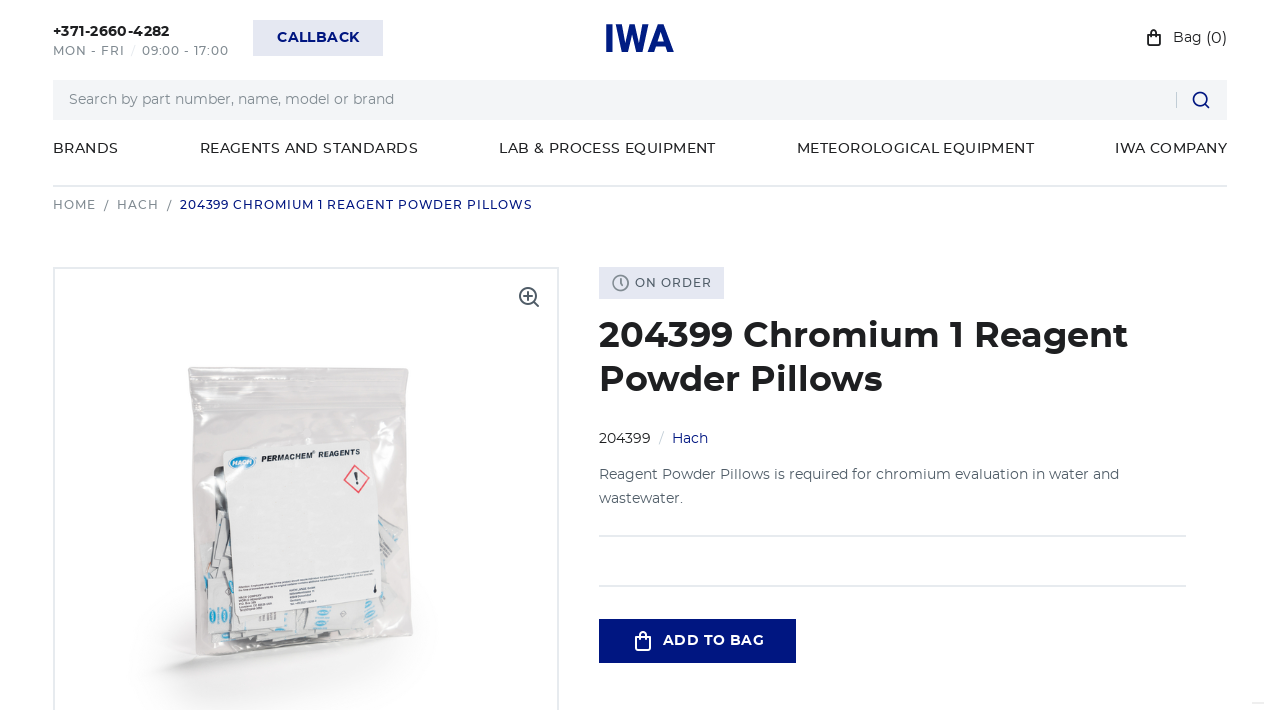

--- FILE ---
content_type: text/html; charset=UTF-8
request_url: https://iwa-onlineshop.com/hach-204399-chromium-1-reagent-powder-pillows/
body_size: 8205
content:
<!DOCTYPE html>
<html lang=en>
<head>

    <script type="text/javascript">
        var _iub = _iub || [];
        _iub.csConfiguration = {
            "siteId": 4168986,
            "cookiePolicyId": 34844219,
            "lang": "en",
            "storage": {"useSiteId": true}
        };
    </script>
    <script type="text/javascript" src="https://cs.iubenda.com/autoblocking/4168986.js"></script>
    <script type="text/javascript" src="//cdn.iubenda.com/cs/gpp/stub.js"></script>
    <script type="text/javascript" src="//cdn.iubenda.com/cs/iubenda_cs.js" charset="UTF-8" async></script>
 

    <base href=https://iwa-onlineshop.com/ />
    <meta charset="utf-8">
    <meta http-equiv="X-UA-Compatible" content="IE=edge">
    <meta name="viewport" content="width=device-width, initial-scale=1.0, maximum-scale=1.0, user-scalable=no">
    <meta name="format-detection" content="telephone=no"/>
    <meta name="ajaxRoot"
          content="/product/"/><script async src="https://www.googletagmanager.com/gtag/js?id=G-YH9C86K1E4"></script>
<script>window.dataLayer = window.dataLayer || []; function gtag(){dataLayer.push(arguments);} gtag('js', new Date()); gtag('config', 'G-YH9C86K1E4');</script>
    <title>Hach 204399 Chromium 1 Reagent Powder Pillows</title>
    <meta name="description"
          content="Purchase 204399 Hach Chromium 1 Reagent Powder Pillows for accurate chromium evaluation in water, wastewater and other liquids."/>
    
            
            
            <meta name="robots" content="index,follow"/>
        <link rel="apple-touch-icon" sizes="180x180" href="./images/favicon/apple-touch-icon.png">
    <link rel="icon" type="image/x-icon" sizes="32x32" href="./images/favicon/favicon-32x32.png"/>
    <link rel="icon" type="image/x-icon" sizes="16x16" href="./images/favicon/favicon-16x16.png"/>
    <link rel="stylesheet" type="text/css" href="/css/lib.min.css">
    <link rel="stylesheet" type="text/css" href="/css/main.css">
</head>
<body>
<div class="wrapper">
    <header class="header">
        <div class="container">
            <div class="header__top">
                <div class="header__left">
                    <button class="toggle__menu btn__reset js-toggle-menu" type="button" aria-label="toggle menu">
                        <span></span>
                    </button>
                    <div class="header__info">
                        <a class="header__call"
                           href="tel:+37126604282">
                            <span class="header__number">+371-2660-4282</span>
                        </a>
                        <div class="header__schedule text__mini grey__mod">
                            <span>Mon - Fri</span>
                            <span class="header__time">09:00 - 17:00</span>
                        </div>
                    </div>
                    <button class="btn light__mod js-callback" aria-label="toggle callback modal">
    <span class="icon icon-call"></span>
    <span class="btn__text">callback</span>
</button>
<form class="callback js-validate scommerce-ajax">
    <input type="hidden" name="ajax" value="callback">
    <button class="callback__close btn__reset js-callback" type="button" aria-label="close-modal">
        <span class="icon icon-close"></span>
    </button>
    <span class="main__title">We’ll call you back asap</span>
    <div class="input__container">
        <label class="form__label" for="">Your name</label>
        <input class="form-control" type="text" name="callback[name]" value="" data-validate="text" data-error-wrong="Invalid characters" data-error-empty="Quantity symbols(2-30)" data-minsign="2" data-maxsign="30" required="">
        <div class="text__error"></div>
    </div>
    <div class="input__container">
        <label class="form__label" for="">Phone number</label>
        <input class="form-control" type="tel" name="callback[phone]" value="" data-validate="phone" data-error-wrong="Invalid characters" data-error-empty="Enter your phone" maxlength="14" required="">
        <div class="text__error"></div>
    </div>
    <textarea class="form-control textarea" name="callback[message]" value="" placeholder="Message" maxlength="1000"></textarea>
    <button class="btn" type="submit">SUBMIT</button>
</form>                </div>
                <a  href="/"
                    class="header__logo">
                    <img src="/images/logo.svg" alt="site logo" width="71" height="28">
                </a>
                <div class="header__right">
                    <button class="btn__search js-toggle-search btn__reset" type="button">
                        <span class="icon icon-search"></span>
                    </button>
                    <a class="header__cart"  href="#cart"
                       data-fancybox >
                        <span class="icon icon-bag"></span>
                        <span class="header__cart-text">Bag</span>
                        <span class="header__cart-count">(<span class="jsCartCount">0</span>)</span>
                    </a>
                </div>
            </div>
            <form class="search" action="/search/">
    <div class="input__container">
        <input class="form-control js-search-input" type="search" name="search" value="" placeholder="Search by part number, name, model or brand" data-validate="text" data-error-wrong="Invalid characters" data-error-empty="Quantity symbols(2-30)" data-minsign="2" data-maxsign="30" required="">
        <button class="search__btn btn__reset" type="submit">
            <span class="icon icon-search"></span>
        </button>
        <div class="text__error"></div>
    </div>
    <div class="search__modal scroll__mod">
        <ul class="search__list"></ul>
        <div class="search__products"></div>
    </div>
</form>
            <nav class="header__nav">
    <ul class="menu">
        <li class="menu__item is-dropdown">
            <button class="main__link btn__reset js-dropdown" type="button">
                Brands                <span class="icon icon-arrow-bottom"></span>
            </button>
            <div class="menu__dropdown">
                <div class="container">
                    <div class="brands__wrap scroll__mod">
                        <ul class="brands">
                            <li class="brands__item ">
                                <a class="main__link"  href="/catalog/" >All brands</a>
                            </li>
                                                            <li class="brands__item ">
                                    <a class="text__mini"  href="/catalog/f/brand=merck/" >Merck</a>
                                </li>
                                                            <li class="brands__item ">
                                    <a class="text__mini"  href="/catalog/f/brand=hach/" >Hach</a>
                                </li>
                                                            <li class="brands__item ">
                                    <a class="text__mini"  href="/catalog/f/brand=metop/" >Metop</a>
                                </li>
                                                            <li class="brands__item ">
                                    <a class="text__mini"  href="/catalog/f/brand=luminultra/" >LuminUltra</a>
                                </li>
                                                            <li class="brands__item ">
                                    <a class="text__mini"  href="/catalog/f/brand=hahnemuhle/" >Hahnemühle</a>
                                </li>
                                                            <li class="brands__item ">
                                    <a class="text__mini"  href="/catalog/f/brand=wtw/" >WTW</a>
                                </li>
                                                            <li class="brands__item ">
                                    <a class="text__mini"  href="/catalog/f/brand=mettler-toledo/" >Mettler Toledo</a>
                                </li>
                                                            <li class="brands__item ">
                                    <a class="text__mini"  href="/catalog/f/brand=orbisphere/" >Orbisphere</a>
                                </li>
                                                            <li class="brands__item ">
                                    <a class="text__mini"  href="/catalog/f/brand=meteorology/" >Meteorology</a>
                                </li>
                                                            <li class="brands__item ">
                                    <a class="text__mini"  href="/catalog/f/brand=condalab/" >Condalab</a>
                                </li>
                                                    </ul>
                    </div>
                    <ul class="menu__partners desktop__mod">
                                                    <li class="menu__partners-item">
                                <a  href="/catalog/f/brand=merck/" >
                                    <img src="assets/images/merk-logo.jpg" alt="#" width="120" height="26">
                                </a>
                            </li>
                                                    <li class="menu__partners-item">
                                <a  href="/catalog/f/brand=hach/" >
                                    <img src="assets/images/logo-hach.png" alt="#" width="120" height="26">
                                </a>
                            </li>
                                                    <li class="menu__partners-item">
                                <a  href="/catalog/f/brand=metop/" >
                                    <img src="assets/images/metop-logo.jpg" alt="#" width="120" height="26">
                                </a>
                            </li>
                                                    <li class="menu__partners-item">
                                <a  href="/catalog/f/brand=luminultra/" >
                                    <img src="assets/images/brands/luminultra-atp-logo.jpg" alt="#" width="120" height="26">
                                </a>
                            </li>
                                                    <li class="menu__partners-item">
                                <a  href="/catalog/f/brand=hahnemuhle/" >
                                    <img src="assets/images/brands/hahnemehle-logo.jpg" alt="#" width="120" height="26">
                                </a>
                            </li>
                                                    <li class="menu__partners-item">
                                <a  href="/catalog/f/brand=mettler-toledo/" >
                                    <img src="assets/images/brands/mettler-toledo-logo.png" alt="#" width="120" height="26">
                                </a>
                            </li>
                                                    <li class="menu__partners-item">
                                <a  href="/catalog/f/brand=orbisphere/" >
                                    <img src="assets/images/brands/orbisphere-logo.png" alt="#" width="120" height="26">
                                </a>
                            </li>
                                            </ul>
                </div>
            </div>
        </li>
                                    <li class="menu__item is-dropdown">
                    <a href="https://iwa-onlineshop.com/catalog/reagents-and-standards/" class="main__link btn__reset js-dropdown" type="button">
                        Reagents and Standards
                        <span class="icon icon-arrow-bottom"></span>
                    </a>
                    <div class="menu__dropdown">
                        <div class="container">
                            <div class="brands__wrap grid__mod scroll__mod">
                                <ul class="brands secondary__mod">
                                                                                                                        <li class="brands__item ">
                                                <a class="main__link" href="https://iwa-onlineshop.com/catalog/reagents-and-standards/merck-chemicals-and-reagents/">
                                                    Merck chemicals and reagents
                                                </a>
                                            </li>
                                                                                                                                                                <li class="brands__item ">
                                                <a class="main__link icon__mod" href="https://iwa-onlineshop.com/catalog/reagents-and-standards/hach-reagents/">
                                                    Hach reagents
                                                    <span class="icon icon-arrow-bottom js-menu-link"></span>
                                                </a>
                                                <ul class="submenu" style="display:none;">
                                                                                                            <li class="brands__item ">
                                                            <a class="text__mini" href="https://iwa-onlineshop.com/catalog/reagents-and-standards/hach-reagents/hach-tnt/">TNT Cuvette tests</a>
                                                        </li>
                                                                                                            <li class="brands__item ">
                                                            <a class="text__mini" href="https://iwa-onlineshop.com/catalog/reagents-and-standards/hach-reagents/lck-cuvette-tests/">LCK Cuvette tests</a>
                                                        </li>
                                                                                                            <li class="brands__item ">
                                                            <a class="text__mini" href="https://iwa-onlineshop.com/catalog/reagents-and-standards/hach-reagents/accuvac-ampules/">AccuVac Ampules</a>
                                                        </li>
                                                                                                            <li class="brands__item ">
                                                            <a class="text__mini" href="https://iwa-onlineshop.com/catalog/reagents-and-standards/hach-reagents/powder-pillows/">Powder Pillows</a>
                                                        </li>
                                                                                                            <li class="brands__item ">
                                                            <a class="text__mini" href="https://iwa-onlineshop.com/catalog/reagents-and-standards/hach-reagents/solutions/">Solutions</a>
                                                        </li>
                                                                                                    </ul>
                                            </li>
                                                                                                                                                                <li class="brands__item ">
                                                <a class="main__link icon__mod" href="https://iwa-onlineshop.com/catalog/reagents-and-standards/hach-standards/">
                                                    Hach standard solutions
                                                    <span class="icon icon-arrow-bottom js-menu-link"></span>
                                                </a>
                                                <ul class="submenu" style="display:none;">
                                                                                                            <li class="brands__item ">
                                                            <a class="text__mini" href="https://iwa-onlineshop.com/catalog/reagents-and-standards/hach-standards/ph-buffers/">pH Buffers</a>
                                                        </li>
                                                                                                            <li class="brands__item ">
                                                            <a class="text__mini" href="https://iwa-onlineshop.com/catalog/reagents-and-standards/hach-standards/conductivity-standards/">Conductivity Standards</a>
                                                        </li>
                                                                                                            <li class="brands__item ">
                                                            <a class="text__mini" href="https://iwa-onlineshop.com/catalog/reagents-and-standards/hach-standards/ise-standards/">ISE Standards</a>
                                                        </li>
                                                                                                            <li class="brands__item ">
                                                            <a class="text__mini" href="https://iwa-onlineshop.com/catalog/reagents-and-standards/hach-standards/stablcal-turbidity-standards/">Stablcal Turbidity Standards</a>
                                                        </li>
                                                                                                            <li class="brands__item ">
                                                            <a class="text__mini" href="https://iwa-onlineshop.com/catalog/reagents-and-standards/hach-standards/sensor-maintenance/">Sensor Maintenance</a>
                                                        </li>
                                                                                                    </ul>
                                            </li>
                                                                                                                                                                <li class="brands__item ">
                                                <a class="main__link icon__mod" href="https://iwa-onlineshop.com/catalog/reagents-and-standards/hach-test-strips/">
                                                    Hach Test Kits and Strips
                                                    <span class="icon icon-arrow-bottom js-menu-link"></span>
                                                </a>
                                                <ul class="submenu" style="display:none;">
                                                                                                            <li class="brands__item ">
                                                            <a class="text__mini" href="https://iwa-onlineshop.com/catalog/reagents-and-standards/hach-test-strips/colour-disc-test-kits/">Color Disc Test Kits</a>
                                                        </li>
                                                                                                            <li class="brands__item ">
                                                            <a class="text__mini" href="https://iwa-onlineshop.com/catalog/reagents-and-standards/hach-test-strips/test-strips/">Test Strips</a>
                                                        </li>
                                                                                                    </ul>
                                            </li>
                                                                                                                                                                <li class="brands__item ">
                                                <a class="main__link" href="https://iwa-onlineshop.com/catalog/reagents-and-standards/culture-media/">
                                                    Culture media
                                                </a>
                                            </li>
                                                                                                            </ul>
                            </div>
                            <ul class="menu__partners desktop__mod">
                                                                    <li class="menu__partners-item">
                                        <a href="/catalog/f/brand=merck/">
                                            <img src="assets/images/merk-logo.jpg" alt="#" width="120" height="26">
                                        </a>
                                    </li>
                                                                    <li class="menu__partners-item">
                                        <a href="/catalog/f/brand=hach/">
                                            <img src="assets/images/logo-hach.png" alt="#" width="120" height="26">
                                        </a>
                                    </li>
                                                                    <li class="menu__partners-item">
                                        <a href="/catalog/f/brand=metop/">
                                            <img src="assets/images/metop-logo.jpg" alt="#" width="120" height="26">
                                        </a>
                                    </li>
                                                                    <li class="menu__partners-item">
                                        <a href="/catalog/f/brand=luminultra/">
                                            <img src="assets/images/brands/luminultra-atp-logo.jpg" alt="#" width="120" height="26">
                                        </a>
                                    </li>
                                                                    <li class="menu__partners-item">
                                        <a href="/catalog/f/brand=hahnemuhle/">
                                            <img src="assets/images/brands/hahnemehle-logo.jpg" alt="#" width="120" height="26">
                                        </a>
                                    </li>
                                                                    <li class="menu__partners-item">
                                        <a href="/catalog/f/brand=mettler-toledo/">
                                            <img src="assets/images/brands/mettler-toledo-logo.png" alt="#" width="120" height="26">
                                        </a>
                                    </li>
                                                                    <li class="menu__partners-item">
                                        <a href="/catalog/f/brand=orbisphere/">
                                            <img src="assets/images/brands/orbisphere-logo.png" alt="#" width="120" height="26">
                                        </a>
                                    </li>
                                                            </ul>
                        </div>
                    </div>
                </li>
                                                <li class="menu__item is-dropdown">
                    <a href="https://iwa-onlineshop.com/catalog/lab-and-process-equipment/" class="main__link btn__reset js-dropdown" type="button">
                        Lab &amp; Process Equipment
                        <span class="icon icon-arrow-bottom"></span>
                    </a>
                    <div class="menu__dropdown">
                        <div class="container">
                            <div class="brands__wrap grid__mod scroll__mod">
                                <ul class="brands secondary__mod">
                                                                                                                        <li class="brands__item ">
                                                <a class="main__link" href="https://iwa-onlineshop.com/catalog/lab-and-process-equipment/package-quality-control-analyzers/">
                                                    Package Quality Control Analyzers
                                                </a>
                                            </li>
                                                                                                                                                                <li class="brands__item ">
                                                <a class="main__link icon__mod" href="https://iwa-onlineshop.com/catalog/lab-and-process-equipment/lab-water-purification-systems/">
                                                    Water Purification Systems
                                                    <span class="icon icon-arrow-bottom js-menu-link"></span>
                                                </a>
                                                <ul class="submenu" style="display:none;">
                                                                                                            <li class="brands__item ">
                                                            <a class="text__mini" href="https://iwa-onlineshop.com/catalog/lab-and-process-equipment/lab-water-purification-systems/ultrapure-water-type-1/">Ultrapure Water (type 1)</a>
                                                        </li>
                                                                                                            <li class="brands__item ">
                                                            <a class="text__mini" href="https://iwa-onlineshop.com/catalog/lab-and-process-equipment/lab-water-purification-systems/consumables/">Consumables</a>
                                                        </li>
                                                                                                    </ul>
                                            </li>
                                                                                                                                                                <li class="brands__item ">
                                                <a class="main__link" href="https://iwa-onlineshop.com/catalog/lab-and-process-equipment/spectrophotometers/">
                                                    Spectrophotometers
                                                </a>
                                            </li>
                                                                                                                                                                <li class="brands__item ">
                                                <a class="main__link" href="https://iwa-onlineshop.com/catalog/lab-and-process-equipment/laboratory-meters-and-probes/">
                                                    Laboratory Meters and Probes
                                                </a>
                                            </li>
                                                                                                            </ul>
                            </div>
                            <ul class="menu__partners desktop__mod">
                                                                    <li class="menu__partners-item">
                                        <a href="/catalog/f/brand=merck/">
                                            <img src="assets/images/merk-logo.jpg" alt="#" width="120" height="26">
                                        </a>
                                    </li>
                                                                    <li class="menu__partners-item">
                                        <a href="/catalog/f/brand=hach/">
                                            <img src="assets/images/logo-hach.png" alt="#" width="120" height="26">
                                        </a>
                                    </li>
                                                                    <li class="menu__partners-item">
                                        <a href="/catalog/f/brand=metop/">
                                            <img src="assets/images/metop-logo.jpg" alt="#" width="120" height="26">
                                        </a>
                                    </li>
                                                                    <li class="menu__partners-item">
                                        <a href="/catalog/f/brand=luminultra/">
                                            <img src="assets/images/brands/luminultra-atp-logo.jpg" alt="#" width="120" height="26">
                                        </a>
                                    </li>
                                                                    <li class="menu__partners-item">
                                        <a href="/catalog/f/brand=hahnemuhle/">
                                            <img src="assets/images/brands/hahnemehle-logo.jpg" alt="#" width="120" height="26">
                                        </a>
                                    </li>
                                                                    <li class="menu__partners-item">
                                        <a href="/catalog/f/brand=mettler-toledo/">
                                            <img src="assets/images/brands/mettler-toledo-logo.png" alt="#" width="120" height="26">
                                        </a>
                                    </li>
                                                                    <li class="menu__partners-item">
                                        <a href="/catalog/f/brand=orbisphere/">
                                            <img src="assets/images/brands/orbisphere-logo.png" alt="#" width="120" height="26">
                                        </a>
                                    </li>
                                                            </ul>
                        </div>
                    </div>
                </li>
                                                <li class="menu__item is-dropdown">
                    <a href="https://iwa-onlineshop.com/catalog/meteorological-equipment/" class="main__link btn__reset js-dropdown" type="button">
                        Meteorological Equipment
                        <span class="icon icon-arrow-bottom"></span>
                    </a>
                    <div class="menu__dropdown">
                        <div class="container">
                            <div class="brands__wrap grid__mod scroll__mod">
                                <ul class="brands secondary__mod">
                                                                                                                        <li class="brands__item ">
                                                <a class="main__link" href="https://iwa-onlineshop.com/catalog/meteorological-equipment/solar-radiation/">
                                                    Solar radiation
                                                </a>
                                            </li>
                                                                                                                                                                <li class="brands__item ">
                                                <a class="main__link" href="https://iwa-onlineshop.com/catalog/meteorological-equipment/temperature/">
                                                    Temperature
                                                </a>
                                            </li>
                                                                                                                                                                <li class="brands__item ">
                                                <a class="main__link" href="https://iwa-onlineshop.com/catalog/meteorological-equipment/humidity/">
                                                    Humidity
                                                </a>
                                            </li>
                                                                                                                                                                <li class="brands__item ">
                                                <a class="main__link" href="https://iwa-onlineshop.com/catalog/meteorological-equipment/all-in-one/">
                                                    All-in-one
                                                </a>
                                            </li>
                                                                                                                                                                <li class="brands__item ">
                                                <a class="main__link" href="https://iwa-onlineshop.com/catalog/meteorological-equipment/data-loggers/">
                                                    Data loggers
                                                </a>
                                            </li>
                                                                                                                                                                <li class="brands__item ">
                                                <a class="main__link" href="https://iwa-onlineshop.com/catalog/meteorological-equipment/wind/">
                                                    Wind
                                                </a>
                                            </li>
                                                                                                            </ul>
                            </div>
                            <ul class="menu__partners desktop__mod">
                                                                    <li class="menu__partners-item">
                                        <a href="/catalog/f/brand=merck/">
                                            <img src="assets/images/merk-logo.jpg" alt="#" width="120" height="26">
                                        </a>
                                    </li>
                                                                    <li class="menu__partners-item">
                                        <a href="/catalog/f/brand=hach/">
                                            <img src="assets/images/logo-hach.png" alt="#" width="120" height="26">
                                        </a>
                                    </li>
                                                                    <li class="menu__partners-item">
                                        <a href="/catalog/f/brand=metop/">
                                            <img src="assets/images/metop-logo.jpg" alt="#" width="120" height="26">
                                        </a>
                                    </li>
                                                                    <li class="menu__partners-item">
                                        <a href="/catalog/f/brand=luminultra/">
                                            <img src="assets/images/brands/luminultra-atp-logo.jpg" alt="#" width="120" height="26">
                                        </a>
                                    </li>
                                                                    <li class="menu__partners-item">
                                        <a href="/catalog/f/brand=hahnemuhle/">
                                            <img src="assets/images/brands/hahnemehle-logo.jpg" alt="#" width="120" height="26">
                                        </a>
                                    </li>
                                                                    <li class="menu__partners-item">
                                        <a href="/catalog/f/brand=mettler-toledo/">
                                            <img src="assets/images/brands/mettler-toledo-logo.png" alt="#" width="120" height="26">
                                        </a>
                                    </li>
                                                                    <li class="menu__partners-item">
                                        <a href="/catalog/f/brand=orbisphere/">
                                            <img src="assets/images/brands/orbisphere-logo.png" alt="#" width="120" height="26">
                                        </a>
                                    </li>
                                                            </ul>
                        </div>
                    </div>
                </li>
                                                <li class="menu__item is-dropdown">
                    <a href="https://iwa-onlineshop.com/" class="main__link btn__reset js-dropdown" type="button">
                        IWA company
                        <span class="icon icon-arrow-bottom"></span>
                    </a>
                    <div class="menu__dropdown">
                        <div class="container">
                            <div class="brands__wrap grid__mod scroll__mod">
                                <ul class="brands secondary__mod">
                                                                                                                        <li class="brands__item ">
                                                <a class="main__link" href="https://iwa-onlineshop.com/contacts/">
                                                    Contact Us
                                                </a>
                                            </li>
                                                                                                                                                                <li class="brands__item ">
                                                <a class="main__link" href="https://iwa-onlineshop.com/news/">
                                                    News
                                                </a>
                                            </li>
                                                                                                                                                                <li class="brands__item ">
                                                <a class="main__link" href="https://iwa-onlineshop.com/payment-and-delivery-terms/">
                                                    Payment and Delivery Terms
                                                </a>
                                            </li>
                                                                                                            </ul>
                            </div>
                            <ul class="menu__partners desktop__mod">
                                                                    <li class="menu__partners-item">
                                        <a href="/catalog/f/brand=merck/">
                                            <img src="assets/images/merk-logo.jpg" alt="#" width="120" height="26">
                                        </a>
                                    </li>
                                                                    <li class="menu__partners-item">
                                        <a href="/catalog/f/brand=hach/">
                                            <img src="assets/images/logo-hach.png" alt="#" width="120" height="26">
                                        </a>
                                    </li>
                                                                    <li class="menu__partners-item">
                                        <a href="/catalog/f/brand=metop/">
                                            <img src="assets/images/metop-logo.jpg" alt="#" width="120" height="26">
                                        </a>
                                    </li>
                                                                    <li class="menu__partners-item">
                                        <a href="/catalog/f/brand=luminultra/">
                                            <img src="assets/images/brands/luminultra-atp-logo.jpg" alt="#" width="120" height="26">
                                        </a>
                                    </li>
                                                                    <li class="menu__partners-item">
                                        <a href="/catalog/f/brand=hahnemuhle/">
                                            <img src="assets/images/brands/hahnemehle-logo.jpg" alt="#" width="120" height="26">
                                        </a>
                                    </li>
                                                                    <li class="menu__partners-item">
                                        <a href="/catalog/f/brand=mettler-toledo/">
                                            <img src="assets/images/brands/mettler-toledo-logo.png" alt="#" width="120" height="26">
                                        </a>
                                    </li>
                                                                    <li class="menu__partners-item">
                                        <a href="/catalog/f/brand=orbisphere/">
                                            <img src="assets/images/brands/orbisphere-logo.png" alt="#" width="120" height="26">
                                        </a>
                                    </li>
                                                            </ul>
                        </div>
                    </div>
                </li>
                        </ul>
    <ul class="menu__partners mobile__mod">
                    <li class="menu__partners-item">
                <a href="/catalog/f/brand=merck/">
                    <img src="assets/images/merk-logo.jpg" alt="#" width="120" height="26">
                </a>
            </li>
                    <li class="menu__partners-item">
                <a href="/catalog/f/brand=hach/">
                    <img src="assets/images/logo-hach.png" alt="#" width="120" height="26">
                </a>
            </li>
                    <li class="menu__partners-item">
                <a href="/catalog/f/brand=metop/">
                    <img src="assets/images/metop-logo.jpg" alt="#" width="120" height="26">
                </a>
            </li>
                    <li class="menu__partners-item">
                <a href="/catalog/f/brand=luminultra/">
                    <img src="assets/images/brands/luminultra-atp-logo.jpg" alt="#" width="120" height="26">
                </a>
            </li>
                    <li class="menu__partners-item">
                <a href="/catalog/f/brand=hahnemuhle/">
                    <img src="assets/images/brands/hahnemehle-logo.jpg" alt="#" width="120" height="26">
                </a>
            </li>
                    <li class="menu__partners-item">
                <a href="/catalog/f/brand=mettler-toledo/">
                    <img src="assets/images/brands/mettler-toledo-logo.png" alt="#" width="120" height="26">
                </a>
            </li>
                    <li class="menu__partners-item">
                <a href="/catalog/f/brand=orbisphere/">
                    <img src="assets/images/brands/orbisphere-logo.png" alt="#" width="120" height="26">
                </a>
            </li>
            </ul>
</nav>
        </div>
    </header>
        <main class="main">
        <section class="product">
            <div class="container">
                <ul class="breadcrumbs">
                    <li class="breadcrumbs__item">
                        <a class="breadcrumbs__link grey__mod" href="/">Home</a>
                    </li>
                                            <li class="breadcrumbs__item">
                            <a class="breadcrumbs__link grey__mod" href="/catalog/f/brand=hach/">Hach</a>
                        </li>
                                        <li class="breadcrumbs__item is-active">
                        <span class="breadcrumbs__link grey__mod">204399 Chromium 1 Reagent Powder Pillows</span>
                    </li>
                </ul>
                <div class="product__top">
                    <div class="product__slider">
                        <div class="swiper slider__top js-slider-top">
                            <button class="btn__gallery btn__reset" type="button" aria-label="open product gallery">
                                <span class="icon icon-search-plus"></span>
                            </button>
                            <div class="swiper-wrapper">
                                <div class="swiper-slide">
                                    <a class="js-trigger-fancybox" href="https://iwa-onlineshop.com/assets/images/hach-204399-chromium-reagent-powder-pillows.png" data-fancybox="product-gallery">
                                        <img loading="lazy" src="https://iwa-onlineshop.com/assets/images/hach-204399-chromium-reagent-powder-pillows.png" alt="Image 204399 Chromium 1 Reagent Powder Pillows" width="440" height="440" />
                                    </a>
                                </div>
                                                            </div>
                            <div class="swiper-button-next grey__mod"></div>
                            <div class="swiper-button-prev grey__mod"></div>
                        </div>
                        <div thumbsSlider class="swiper slider__thumbs js-slider-thumbs">
                            <div class="swiper-wrapper">
                                <div class="swiper-slide">
                                    <img loading="lazy" src="https://iwa-onlineshop.com/assets/images/hach-204399-chromium-reagent-powder-pillows.png" width="80" height="80" />
                                </div>
                                                            </div>
                        </div>
                    </div>
                    <div class="product__info">
                                                                                                    <div class="badge in-order">
                                <span class="icon icon-clock"></span>
                                On order                            </div>
                                                <h1 class="h2__title">204399 Chromium 1 Reagent Powder Pillows</h1>
                                                <div class="card__model grey__mod">
                                                        <span class="card__name">204399</span>
                            <span>Hach</span>
                        </div>
                        <div class="content"><p>Reagent Powder Pillows is required for chromium evaluation in water and wastewater.</p></div>
                        <div class="product__bottom">
                            
                                                    </div>
                        <a class="btn icon__mod" href="#" data-buy="371" data-variation="0">
                            <span class="icon icon-bag"></span>
                            Add to bag                        </a>
                    </div>
                </div>
                <div class="tabs js-tabs">
                    <ul class="tabs__list">
                        <li class="tabs__item">
                            <a class="tabs__link grey__mod is-active" href="#description" data-toggle="tab">Description</a>
                        </li>
                        <li class="tabs__item">
                            <a class="tabs__link grey__mod" href="#specifications" data-toggle="tab">Specifications</a>
                        </li>
                        <li class="tabs__item">
                            <a class="tabs__link grey__mod" href="#downloads" data-toggle="tab">Downloads</a>
                        </li>
                    </ul>
                    <div class="tabs__body">
                        <div class="tabs__panel" id="description">
                                                            <div class="tabs__col content"><p>Chromium 1 Reagent Powder Pillows is included in the Chromium Total Reagent Set (p/n 2242500) that measures chromium 0.01-0.70 mg/L Cr in water and wastewater. Each package contains 100 Powder Pillows.</p>
<p><strong>Sample preparation</strong></p>
<p>It is required to keep Chromium 1 Reagent Powder Pillows away from acids. It is necessary to protect the product from heat and moisture. The recommended storage temperature of the product is from 10 &deg;C to 25 &deg;C.&nbsp;</p></div>
                                                    </div>
                        <div class="tabs__panel" id="specifications">
                            <table class="product__table">
                                <tbody>
                                                                            <tr>
                                            <td class="text__semi">Brand</td>
                                            <td>Hach</td>
                                        </tr>
                                                                            <tr>
                                            <td class="text__semi">Parameter</td>
                                            <td>Chromium</td>
                                        </tr>
                                                                            <tr>
                                            <td class="text__semi">Number of tests</td>
                                            <td>100 tests</td>
                                        </tr>
                                                                            <tr>
                                            <td class="text__semi">Storage conditions</td>
                                            <td>10 °C - 25 °C</td>
                                        </tr>
                                                                    </tbody>
                            </table>
                        </div>
                        <div class="tabs__panel" id="downloads">
                            <ul class="downloads">
                                                            </ul>
                        </div>
                    </div>
                </div>
            </div>
        </section>

        
            </main>
            <footer class="footer">
            <div class="container">
                <div class="footer__inner">
                    <div class="footer__left">
                        <a class="footer__logo"
                            href="/" >
                            <img src="./images/footer-logo.svg" alt="footer logo" width="153" height="34">
                        </a>
                        <div class="footer__privacy">
                            <a  class="main__link" href="/privacy-policy/"
                               >Privacy Policy</a>
                            <a  class="main__link" href="/cookies-policy/"
                               >Cookies Policy</a>
                            <p>© 2026 All rights reserved</p>
                        </div>
                    </div>
                    <div class="footer__right">
                        <ul class="footer__menu">
                            <li class="footer__menu-item ">
                                <a  class="main__link"
                                   href="/catalog/"
                                   >Catalog</a>
                            </li>
                            <li class="footer__menu-item ">
                                <a class="main__link"
                                    href="/payment-and-delivery-terms/" >Payment and Delivery terms</a>
                            </li>
                            <li class="footer__menu-item ">
                                <a class="main__link"
                                    href="/contacts/" >Contacts</a>
                            </li>
                            <li class="footer__menu-item ">
                                <a class="main__link"
                                    href="/catalog/reagents-and-standards/" >Reagents and Standards</a>
                            </li>
                            <li class="footer__menu-item ">
                                <a class="main__link"
                                    href="/catalog/lab-and-process-equipment/" >Laboratory Equipment</a>
                            </li>
                            <li class="footer__menu-item ">
                                <a class="main__link"
                                    href="/catalog/meteorological-equipment/" >Process Equipment</a>
                            </li>
                        </ul>
                        <div class="footer__info">
                            <p class="h5__title">Get in touch with us anytime!</p>
                            <div class="footer__items">
                                <div class="footer__item">
                                    <span class="text__mini grey__mod">Call us</span>
                                    <a class="text__semi"
                                       href="tel:++37126604282">+371-2660-4282</a>
                                </div>
                                <div class="footer__item">
                                    <span class="text__mini grey__mod">E-mail</span>
                                    <a class="text__semi"
                                       href=info@iw-analytics.com>info@iw-analytics.com</a>
                                </div>
                            </div>
                            <div class="footer__dev grey__mod">
                                Development by                                <a href="https://seigerit.com/" target="_blank" rel="nofollow noreferrer">
                                    <svg width="79" height="16" viewBox="0 0 79 16" fill="none"
                                         xmlns="http://www.w3.org/2000/svg">
                                        <path d="M11.8785 0H4.27626C1.93224 0 0 1.91373 0 4.23529V11.7647C0 14.1176 1.93224 16 4.27626 16H11.8785C14.2542 16 16.1548 14.1176 16.1548 11.7647V4.23529C16.1548 1.91373 14.2542 0 11.8785 0ZM4.52967 4.48627V5.27059H11.245C12.7654 5.27059 14.0008 6.49412 14.0008 8V8.94118C13.3356 8.12549 12.322 7.62353 11.245 7.62353H4.90978C3.38933 7.62353 2.15397 6.4 2.15397 4.89412C2.15397 3.38824 3.38933 2.16471 4.90978 2.16471H11.2133C12.7338 2.16471 13.9691 3.38824 13.9691 4.89412V5.83529C13.3039 5.01961 12.2903 4.51765 11.2133 4.51765H4.52967V4.48627ZM11.245 13.8667H4.90978C3.38933 13.8667 2.15397 12.6431 2.15397 11.1373V10.1961C2.81917 11.0118 3.8328 11.5137 4.90978 11.5137H11.5934V10.7294H4.90978C3.38933 10.7294 2.15397 9.50588 2.15397 8V7.05882C2.81917 7.87451 3.8328 8.37647 4.90978 8.37647H11.2133C12.7338 8.37647 13.9691 9.6 13.9691 11.1059C13.9691 12.6118 12.7654 13.8667 11.245 13.8667Z"
                                              fill="#A1AEB7"/>
                                        <path d="M11.8785 0H4.27626C1.93224 0 0 1.91373 0 4.23529V11.7647C0 14.1176 1.93224 16 4.27626 16H11.8785C14.2542 16 16.1548 14.1176 16.1548 11.7647V4.23529C16.1548 1.91373 14.2542 0 11.8785 0ZM4.52967 4.48627V5.27059H11.245C12.7654 5.27059 14.0008 6.49412 14.0008 8V8.94118C13.3356 8.12549 12.322 7.62353 11.245 7.62353H4.90978C3.38933 7.62353 2.15397 6.4 2.15397 4.89412C2.15397 3.38824 3.38933 2.16471 4.90978 2.16471H11.2133C12.7338 2.16471 13.9691 3.38824 13.9691 4.89412V5.83529C13.3039 5.01961 12.2903 4.51765 11.2133 4.51765H4.52967V4.48627ZM11.245 13.8667H4.90978C3.38933 13.8667 2.15397 12.6431 2.15397 11.1373V10.1961C2.81917 11.0118 3.8328 11.5137 4.90978 11.5137H11.5934V10.7294H4.90978C3.38933 10.7294 2.15397 9.50588 2.15397 8V7.05882C2.81917 7.87451 3.8328 8.37647 4.90978 8.37647H11.2133C12.7338 8.37647 13.9691 9.6 13.9691 11.1059C13.9691 12.6118 12.7654 13.8667 11.245 13.8667Z"
                                              fill="black" fill-opacity="0.2"/>
                                        <path d="M25.0557 13.0196C24.0737 13.0196 23.2185 12.8 22.5216 12.3294C21.8247 11.8588 21.3179 11.2313 21.0328 10.447L22.2365 9.75683C22.6483 11.0117 23.5986 11.6706 25.0557 11.6706C25.7842 11.6706 26.3227 11.5137 26.7345 11.2313C27.1146 10.949 27.3047 10.5411 27.3047 10.0706C27.3047 9.56859 27.1146 9.19212 26.7345 8.94114C26.3544 8.69016 25.7209 8.43918 24.8023 8.15683C24.3588 8.03134 24.0104 7.90585 23.7886 7.81173C23.5669 7.71761 23.2818 7.59212 22.9334 7.43526C22.585 7.24703 22.3316 7.09016 22.1415 6.90193C21.9831 6.71369 21.8247 6.46271 21.6664 6.18036C21.5397 5.86663 21.4763 5.55291 21.4763 5.17644C21.4763 4.26663 21.7931 3.54506 22.4583 3.01173C23.0918 2.4784 23.8837 2.19604 24.8023 2.19604C25.6259 2.19604 26.3544 2.41565 26.9879 2.8235C27.6214 3.23134 28.0649 3.79604 28.3817 4.48624L27.2413 5.11369C26.7979 4.04702 25.9743 3.48232 24.834 3.48232C24.2638 3.48232 23.7887 3.60781 23.4402 3.89016C23.0918 4.17252 22.9017 4.54899 22.9017 5.01957C22.9017 5.49016 23.0601 5.83526 23.4085 6.05487C23.757 6.30585 24.3271 6.55683 25.119 6.80781C25.4041 6.90193 25.6259 6.96467 25.7526 6.99604C25.8793 7.02742 26.0693 7.12153 26.3227 7.21565C26.5761 7.30977 26.7662 7.40389 26.8929 7.46663C27.0196 7.52938 27.178 7.6235 27.3997 7.71761C27.6214 7.8431 27.7482 7.93722 27.8749 8.03134C27.9699 8.12546 28.0966 8.25095 28.2233 8.40781C28.35 8.56467 28.445 8.69016 28.5084 8.84703C28.5717 9.00389 28.6351 9.16075 28.6668 9.34899C28.6984 9.53722 28.7301 9.75683 28.7301 9.97644C28.7301 10.8862 28.3817 11.6392 27.7165 12.1725C27.0196 12.7372 26.1644 13.0196 25.0557 13.0196Z"
                                              fill="#A1AEB7"/>
                                        <path d="M25.0557 13.0196C24.0737 13.0196 23.2185 12.8 22.5216 12.3294C21.8247 11.8588 21.3179 11.2313 21.0328 10.447L22.2365 9.75683C22.6483 11.0117 23.5986 11.6706 25.0557 11.6706C25.7842 11.6706 26.3227 11.5137 26.7345 11.2313C27.1146 10.949 27.3047 10.5411 27.3047 10.0706C27.3047 9.56859 27.1146 9.19212 26.7345 8.94114C26.3544 8.69016 25.7209 8.43918 24.8023 8.15683C24.3588 8.03134 24.0104 7.90585 23.7886 7.81173C23.5669 7.71761 23.2818 7.59212 22.9334 7.43526C22.585 7.24703 22.3316 7.09016 22.1415 6.90193C21.9831 6.71369 21.8247 6.46271 21.6664 6.18036C21.5397 5.86663 21.4763 5.55291 21.4763 5.17644C21.4763 4.26663 21.7931 3.54506 22.4583 3.01173C23.0918 2.4784 23.8837 2.19604 24.8023 2.19604C25.6259 2.19604 26.3544 2.41565 26.9879 2.8235C27.6214 3.23134 28.0649 3.79604 28.3817 4.48624L27.2413 5.11369C26.7979 4.04702 25.9743 3.48232 24.834 3.48232C24.2638 3.48232 23.7887 3.60781 23.4402 3.89016C23.0918 4.17252 22.9017 4.54899 22.9017 5.01957C22.9017 5.49016 23.0601 5.83526 23.4085 6.05487C23.757 6.30585 24.3271 6.55683 25.119 6.80781C25.4041 6.90193 25.6259 6.96467 25.7526 6.99604C25.8793 7.02742 26.0693 7.12153 26.3227 7.21565C26.5761 7.30977 26.7662 7.40389 26.8929 7.46663C27.0196 7.52938 27.178 7.6235 27.3997 7.71761C27.6214 7.8431 27.7482 7.93722 27.8749 8.03134C27.9699 8.12546 28.0966 8.25095 28.2233 8.40781C28.35 8.56467 28.445 8.69016 28.5084 8.84703C28.5717 9.00389 28.6351 9.16075 28.6668 9.34899C28.6984 9.53722 28.7301 9.75683 28.7301 9.97644C28.7301 10.8862 28.3817 11.6392 27.7165 12.1725C27.0196 12.7372 26.1644 13.0196 25.0557 13.0196Z"
                                              fill="black" fill-opacity="0.2"/>
                                        <path d="M31.0108 9.66279C31.1375 10.3216 31.4542 10.8549 31.9294 11.2314C32.4045 11.6079 33.0063 11.7961 33.7349 11.7961C34.7485 11.7961 35.4454 11.4197 35.9205 10.6981L37.0292 11.3255C36.3006 12.4549 35.192 13.0197 33.7032 13.0197C32.4995 13.0197 31.5176 12.6432 30.789 11.8902C30.0288 11.1373 29.6487 10.1961 29.6487 9.06671C29.6487 7.9373 30.0288 6.99612 30.7573 6.24318C31.4859 5.49024 32.4362 5.11377 33.6082 5.11377C34.7168 5.11377 35.6354 5.49024 36.3323 6.27455C37.0292 7.05887 37.3776 7.96867 37.3776 9.06671C37.3776 9.25495 37.3776 9.44318 37.346 9.66279H31.0108ZM33.6399 6.36867C32.943 6.36867 32.3411 6.55691 31.8977 6.96475C31.4225 7.37259 31.1375 7.87455 31.0424 8.53338H36.1106C35.9839 7.81181 35.7305 7.27848 35.2553 6.902C34.7802 6.55691 34.2417 6.36867 33.6399 6.36867Z"
                                              fill="#A1AEB7"/>
                                        <path d="M31.0108 9.66279C31.1375 10.3216 31.4542 10.8549 31.9294 11.2314C32.4045 11.6079 33.0063 11.7961 33.7349 11.7961C34.7485 11.7961 35.4454 11.4197 35.9205 10.6981L37.0292 11.3255C36.3006 12.4549 35.192 13.0197 33.7032 13.0197C32.4995 13.0197 31.5176 12.6432 30.789 11.8902C30.0288 11.1373 29.6487 10.1961 29.6487 9.06671C29.6487 7.9373 30.0288 6.99612 30.7573 6.24318C31.4859 5.49024 32.4362 5.11377 33.6082 5.11377C34.7168 5.11377 35.6354 5.49024 36.3323 6.27455C37.0292 7.05887 37.3776 7.96867 37.3776 9.06671C37.3776 9.25495 37.3776 9.44318 37.346 9.66279H31.0108ZM33.6399 6.36867C32.943 6.36867 32.3411 6.55691 31.8977 6.96475C31.4225 7.37259 31.1375 7.87455 31.0424 8.53338H36.1106C35.9839 7.81181 35.7305 7.27848 35.2553 6.902C34.7802 6.55691 34.2417 6.36867 33.6399 6.36867Z"
                                              fill="black" fill-opacity="0.2"/>
                                        <path d="M39.4049 3.95291C39.1515 3.95291 38.9297 3.85879 38.7714 3.70193C38.613 3.54506 38.5179 3.32546 38.5179 3.07448C38.5179 2.8235 38.613 2.63526 38.7714 2.44703C38.9297 2.25879 39.1515 2.19604 39.4049 2.19604C39.6583 2.19604 39.8483 2.29016 40.0384 2.44703C40.1968 2.63526 40.2918 2.8235 40.2918 3.07448C40.2918 3.32546 40.1968 3.51369 40.0384 3.70193C39.8483 3.89016 39.6583 3.95291 39.4049 3.95291ZM38.7397 12.8313V5.3333H40.0701V12.8313H38.7397Z"
                                              fill="#A1AEB7"/>
                                        <path d="M39.4049 3.95291C39.1515 3.95291 38.9297 3.85879 38.7714 3.70193C38.613 3.54506 38.5179 3.32546 38.5179 3.07448C38.5179 2.8235 38.613 2.63526 38.7714 2.44703C38.9297 2.25879 39.1515 2.19604 39.4049 2.19604C39.6583 2.19604 39.8483 2.29016 40.0384 2.44703C40.1968 2.63526 40.2918 2.8235 40.2918 3.07448C40.2918 3.32546 40.1968 3.51369 40.0384 3.70193C39.8483 3.89016 39.6583 3.95291 39.4049 3.95291ZM38.7397 12.8313V5.3333H40.0701V12.8313H38.7397Z"
                                              fill="black" fill-opacity="0.2"/>
                                        <path d="M48.1476 5.33325H49.4463V12.5176C49.4463 13.6156 49.0662 14.494 48.3059 15.0901C47.5457 15.7176 46.6271 15.9999 45.5818 15.9999C44.7266 15.9999 43.998 15.8431 43.3962 15.5293C42.7943 15.2156 42.3192 14.7764 42.0024 14.1803L43.1428 13.5215C43.5545 14.3685 44.3781 14.7764 45.6135 14.7764C46.4054 14.7764 47.0072 14.5568 47.4507 14.1489C47.8942 13.7411 48.1159 13.1764 48.1159 12.4862V11.4195C47.4507 12.4235 46.5004 12.9254 45.265 12.9254C44.1881 12.9254 43.2695 12.5489 42.5409 11.796C41.7807 11.0431 41.4323 10.1019 41.4323 9.03522C41.4323 7.93718 41.8124 7.02737 42.5409 6.27443C43.3011 5.52149 44.1881 5.14502 45.265 5.14502C46.5004 5.14502 47.4507 5.64698 48.1159 6.61953V5.33325H48.1476ZM43.5229 10.9176C44.0297 11.4195 44.6632 11.6705 45.4551 11.6705C46.2153 11.6705 46.8489 11.4195 47.3873 10.9176C47.8942 10.4156 48.1476 9.78816 48.1476 9.00384C48.1476 8.2509 47.8942 7.62345 47.3873 7.12149C46.8805 6.61953 46.247 6.36855 45.4551 6.36855C44.6949 6.36855 44.0614 6.61953 43.5229 7.12149C43.016 7.62345 42.7626 8.2509 42.7626 9.00384C42.7626 9.78816 43.016 10.4156 43.5229 10.9176Z"
                                              fill="#A1AEB7"/>
                                        <path d="M48.1476 5.33325H49.4463V12.5176C49.4463 13.6156 49.0662 14.494 48.3059 15.0901C47.5457 15.7176 46.6271 15.9999 45.5818 15.9999C44.7266 15.9999 43.998 15.8431 43.3962 15.5293C42.7943 15.2156 42.3192 14.7764 42.0024 14.1803L43.1428 13.5215C43.5545 14.3685 44.3781 14.7764 45.6135 14.7764C46.4054 14.7764 47.0072 14.5568 47.4507 14.1489C47.8942 13.7411 48.1159 13.1764 48.1159 12.4862V11.4195C47.4507 12.4235 46.5004 12.9254 45.265 12.9254C44.1881 12.9254 43.2695 12.5489 42.5409 11.796C41.7807 11.0431 41.4323 10.1019 41.4323 9.03522C41.4323 7.93718 41.8124 7.02737 42.5409 6.27443C43.3011 5.52149 44.1881 5.14502 45.265 5.14502C46.5004 5.14502 47.4507 5.64698 48.1159 6.61953V5.33325H48.1476ZM43.5229 10.9176C44.0297 11.4195 44.6632 11.6705 45.4551 11.6705C46.2153 11.6705 46.8489 11.4195 47.3873 10.9176C47.8942 10.4156 48.1476 9.78816 48.1476 9.00384C48.1476 8.2509 47.8942 7.62345 47.3873 7.12149C46.8805 6.61953 46.247 6.36855 45.4551 6.36855C44.6949 6.36855 44.0614 6.61953 43.5229 7.12149C43.016 7.62345 42.7626 8.2509 42.7626 9.00384C42.7626 9.78816 43.016 10.4156 43.5229 10.9176Z"
                                              fill="black" fill-opacity="0.2"/>
                                        <path d="M52.2338 9.66279C52.3605 10.3216 52.6772 10.8549 53.1524 11.2314C53.6275 11.6079 54.2294 11.7961 54.9579 11.7961C55.9715 11.7961 56.6684 11.4197 57.1436 10.6981L58.2522 11.3255C57.5237 12.4549 56.415 13.0197 54.9262 13.0197C53.7225 13.0197 52.7406 12.6432 52.012 11.8902C51.2518 11.1373 50.8717 10.1961 50.8717 9.06671C50.8717 7.9373 51.2518 6.99612 51.9804 6.24318C52.7089 5.49024 53.6592 5.11377 54.8312 5.11377C55.9399 5.11377 56.8585 5.49024 57.5553 6.27455C58.2522 7.05887 58.6007 7.96867 58.6007 9.06671C58.6007 9.25495 58.6006 9.44318 58.569 9.66279H52.2338ZM54.8312 6.36867C54.1343 6.36867 53.5325 6.55691 53.089 6.96475C52.6139 7.37259 52.3288 7.87455 52.2338 8.53338H57.2703C57.1436 7.81181 56.8901 7.27848 56.415 6.902C55.9715 6.55691 55.4331 6.36867 54.8312 6.36867Z"
                                              fill="#A1AEB7"/>
                                        <path d="M52.2338 9.66279C52.3605 10.3216 52.6772 10.8549 53.1524 11.2314C53.6275 11.6079 54.2294 11.7961 54.9579 11.7961C55.9715 11.7961 56.6684 11.4197 57.1436 10.6981L58.2522 11.3255C57.5237 12.4549 56.415 13.0197 54.9262 13.0197C53.7225 13.0197 52.7406 12.6432 52.012 11.8902C51.2518 11.1373 50.8717 10.1961 50.8717 9.06671C50.8717 7.9373 51.2518 6.99612 51.9804 6.24318C52.7089 5.49024 53.6592 5.11377 54.8312 5.11377C55.9399 5.11377 56.8585 5.49024 57.5553 6.27455C58.2522 7.05887 58.6007 7.96867 58.6007 9.06671C58.6007 9.25495 58.6006 9.44318 58.569 9.66279H52.2338ZM54.8312 6.36867C54.1343 6.36867 53.5325 6.55691 53.089 6.96475C52.6139 7.37259 52.3288 7.87455 52.2338 8.53338H57.2703C57.1436 7.81181 56.8901 7.27848 56.415 6.902C55.9715 6.55691 55.4331 6.36867 54.8312 6.36867Z"
                                              fill="black" fill-opacity="0.2"/>
                                        <path d="M61.2931 6.58816C61.7366 5.64698 62.5285 5.20776 63.6371 5.20776V6.55678C63.0036 6.52541 62.4334 6.68227 61.9583 7.05874C61.4832 7.43521 61.2614 8.03129 61.2614 8.84698V12.8313H59.931V5.33325H61.2614V6.58816H61.2931Z"
                                              fill="#A1AEB7"/>
                                        <path d="M61.2931 6.58816C61.7366 5.64698 62.5285 5.20776 63.6371 5.20776V6.55678C63.0036 6.52541 62.4334 6.68227 61.9583 7.05874C61.4832 7.43521 61.2614 8.03129 61.2614 8.84698V12.8313H59.931V5.33325H61.2614V6.58816H61.2931Z"
                                              fill="black" fill-opacity="0.2"/>
                                        <path d="M68.8636 2.32153H70.2574V12.8H68.8636V2.32153Z" fill="#A1AEB7"/>
                                        <path d="M68.8636 2.32153H70.2574V12.8H68.8636V2.32153Z" fill="black"
                                              fill-opacity="0.2"/>
                                        <path d="M78.9999 2.32153V3.63918H75.864V12.8H74.4702V3.63918H71.366V2.32153H78.9999Z"
                                              fill="#A1AEB7"/>
                                        <path d="M78.9999 2.32153V3.63918H75.864V12.8H74.4702V3.63918H71.366V2.32153H78.9999Z"
                                              fill="black" fill-opacity="0.2"/>
                                    </svg>
                                </a>
                            </div>
                        </div>
                    </div>
                </div>
            </div>
        </footer>
        
    
    
    
    
    
    
    
</div>
<div class="modal modal__thank" id="thank">
    <div class="modal__inner">
        <div class="modal__img">
            <img src="images/check.svg" alt="check" width="131" height="126">
        </div>
        <span id="modal-thank-message" class="h3__title">Thank you for your order in IWA Shop</span>
        <a class="btn" href="/">Back to Home page</a>
    </div>
</div><div class="modal modal__cart" id="cart">
                    <div class="cart">
    <div class="cart__heading h5__title">Bag</div>
    <p class="h3__title">Your bag is empty! Please add the product...</p>
    <div class="cart__btns">
        <a class="btn transparent__mod" href="/catalog/">Continue Shopping</a>
    </div>
</div>
            </div>
<script src="/js/lib.min.js"></script>

<script src="/js/main.js"></script>
<script src="/assets/modules/seigercommerce/scripts/app.js"></script>
<script>
    function termsAccept() {
        $.ajax({
            url: "/",
            dataType: "json",
            type: "POST",
            data: "ajax=termsAccept",
            success: function (res) {
                if (res.status == 1) {
                    $('.cookies').attr('style', 'display:none');
                }
            }
        });
    }
</script>
</body>
</html>


--- FILE ---
content_type: text/css; charset=utf-8
request_url: https://iwa-onlineshop.com/css/main.css
body_size: 15375
content:
@charset "UTF-8";
/* FONT SourceSansPro */
/*images*/
/*=======================START-MEDIA=====================*/
/*=======================END-MEDIA=====================*/
/* media breakpoint mixin */
/* Single property transition mixin */
/* how to use fonts mixin
  @include font("Lato", "LatoBold", "AcuminPro-Bold", "700", "normal")
*/
/*--------- font-face ---------*/
@font-face {
  font-family: 'MontserratRegular';
  src: url("../fonts/Montserrat/MontserratRegular.woff2") format("woff2");
  font-weight: 400;
  font-style: normal;
  font-display: swap;
}

@font-face {
  font-family: 'MontserratMedium';
  src: url("../fonts/Montserrat/MontserratMedium.woff2") format("woff2");
  font-weight: 500;
  font-style: normal;
  font-display: swap;
}

@font-face {
  font-family: 'MontserratSemiBold';
  src: url("../fonts/Montserrat/MontserratSemiBold.woff2") format("woff2");
  font-weight: 600;
  font-style: normal;
  font-display: swap;
}

@font-face {
  font-family: 'MontserratBold';
  src: url("../fonts/Montserrat/MontserratBold.woff2") format("woff");
  font-weight: 700;
  font-style: normal;
  font-display: swap;
}

*,
*:before,
*:after {
  -webkit-box-sizing: inherit;
          box-sizing: inherit;
}

body {
  margin: 0;
  background-color: #fff;
  text-rendering: optimizeLegibility;
  -webkit-text-decoration-skip: objects;
          text-decoration-skip: objects;
  -webkit-text-size-adjust: 100%;
  -webkit-font-smoothing: antialiased;
  -webkit-tap-highlight-color: transparent;
  min-width: 320px;
  overflow-x: hidden;
}

html {
  -webkit-box-sizing: border-box;
          box-sizing: border-box;
}

html, body {
  height: 100%;
  min-height: 100%;
}

audio,
video {
  display: block;
}

section {
  max-width: 100%;
}

a {
  text-decoration: none;
}

a:focus {
  text-decoration: none;
}

a:hover {
  text-decoration: none;
}

a img {
  border: none;
}

ul, ol {
  margin: 0;
  padding: 0;
}

ul, li {
  list-style-type: none;
}

img {
  max-width: 100%;
  display: block;
  border-style: none;
}

input,
textarea,
select {
  vertical-align: middle;
}

form, fieldset {
  margin: 0;
  padding: 0;
  border-style: none;
  width: 100%;
}

input[type="search"],
input[type="text"],
input[type="file"],
input[type="password"],
input[type="submit"],
input[type="email"],
input[type="tel"],
textarea, select {
  -webkit-appearance: none;
  -moz-appearance: none;
  -o-appearance: none;
  appearance: none;
  resize: none;
  outline: none;
}

input[type="email"] {
  box-shadow: none;
  -webkit-box-shadow: none;
}

input[type="submit"]::-moz-focus-inner,
input[type="button"]::-moz-focus-inner,
button::-moz-focus-inner {
  border: 0;
  padding: 0;
}

input[type="submit"],
input[type="button"] {
  cursor: pointer;
}

input[type="submit"]:focus,
input[type="button"]:focus {
  outline: none;
  border: none;
  -webkit-box-shadow: none;
          box-shadow: none;
}

input[type=number]::-webkit-inner-spin-button,
input[type=number]::-webkit-outer-spin-button {
  -webkit-appearance: none;
  margin: 0;
}

input[type="number"] {
  -moz-appearance: textfield;
}

input[type=number]::-webkit-inner-spin-button, input[type=number]::-webkit-outer-spin-button,
input[type=email]::-webkit-inner-spin-button,
input[type=email]::-webkit-outer-spin-button {
  -webkit-appearance: none;
  margin: 0;
}

input[type="search"]::-webkit-search-decoration,
input[type="search"]::-webkit-search-cancel-button,
input[type="search"]::-webkit-search-results-button,
input[type="search"]::-webkit-search-results-decoration {
  display: none;
}

button:focus {
  outline: none;
  border: none;
  -webkit-box-shadow: none;
          box-shadow: none;
}

button {
  cursor: pointer;
  outline: none;
  border: none;
  -webkit-box-shadow: none;
          box-shadow: none;
  font-family: inherit;
  font-size: 100%;
}

p, span, label, h1, h2, h3, h4, h5, h6, b, strong, i, em {
  max-width: 100%;
  word-wrap: break-word;
  white-space: normal;
  margin: 0;
}

div {
  word-wrap: break-word;
  white-space: normal;
}

iframe {
  border: none;
}

input::-ms-clear {
  display: none;
}

b,
strong {
  font-weight: bolder;
}

.btn__reset {
  padding: 0;
  border: 0;
  background-color: transparent;
}

.text__clip {
  white-space: nowrap;
  /* Отменяем перенос текста */
  overflow: hidden;
  /* Обрезаем содержимое */
  -o-text-overflow: ellipsis;
     text-overflow: ellipsis;
}

.grid {
  display: grid;
}

.flex {
  display: -webkit-box;
  display: -ms-flexbox;
  display: flex;
}

.bg__properties {
  background-position: center;
  background-size: cover;
  background-repeat: no-repeat;
}

.is-show {
  display: block !important;
}

.is-hidden {
  display: none !important;
}

.is-disable {
  pointer-events: none !important;
}

.is-hand {
  cursor: pointer !important;
}

.no-scroll {
  overflow: hidden;
}

.input__container {
  position: relative;
  display: -webkit-box;
  display: -ms-flexbox;
  display: flex;
  -webkit-box-orient: vertical;
  -webkit-box-direction: normal;
      -ms-flex-direction: column;
          flex-direction: column;
  -webkit-box-align: start;
      -ms-flex-align: start;
          align-items: flex-start;
  margin-bottom: 8px;
}

.input__container.is-filled .form__label {
  opacity: 0;
  visibility: hidden;
}

.input__container.error .select2-container .select2-selection--single {
  border-color: #EA425D !important;
}

.input__container.error label:before {
  border-color: #EA425D !important;
}

.input__container.error .label__text:before {
  border-color: #EA425D;
}

.input__container.error .checkbox__text,
.input__container.error .form-control {
  border-color: #EA425D;
}

.input__container.error .text__error {
  display: inline-block;
}

.input__container.pass .form-control {
  border-color: #4CAF50;
}

.input__container.checkbox {
  margin-bottom: 0;
}

.form__label {
  position: absolute;
  top: 8px;
  left: 16px;
  color: #818B92;
  font-size: 14px;
  line-height: 24px;
  pointer-events: none;
}

.form__label:after {
  content: '';
  position: absolute;
  top: 8px;
  right: -10px;
  width: 4px;
  height: 4px;
  border-radius: 50%;
  background: -webkit-gradient(linear, left bottom, left top, from(rgba(0, 0, 0, 0.2)), to(rgba(0, 0, 0, 0.2))), #A1AEB7;
  background: -o-linear-gradient(bottom, rgba(0, 0, 0, 0.2), rgba(0, 0, 0, 0.2)), #A1AEB7;
  background: linear-gradient(0deg, rgba(0, 0, 0, 0.2), rgba(0, 0, 0, 0.2)), #A1AEB7;
}

.text__error {
  position: relative;
  display: none;
  margin-top: 11px;
  padding: 6px;
  font-size: 10px;
  line-height: 1;
  color: #fff;
  background-color: #EA425D;
  border-radius: 2px;
  z-index: 1;
}

.text__error:before {
  content: "";
  position: absolute;
  left: 5px;
  top: 0;
  width: 5px;
  height: 5px;
  background-color: #EA425D;
  -webkit-transform: translateY(-50%) rotate(45deg);
      -ms-transform: translateY(-50%) rotate(45deg);
          transform: translateY(-50%) rotate(45deg);
  z-index: 0;
}

.form-control, textarea {
  width: 100%;
  height: 40px;
  padding: 8px 16px;
  margin: 0;
  font-size: 14px;
  line-height: 24px;
  font-family: 'MontserratRegular',sans-serif;
  color: #1E1F21;
  background: rgba(231, 235, 239, 0.5);
  border: 0;
  border-radius: 0;
  -webkit-box-shadow: none;
          box-shadow: none;
  outline: none;
  -webkit-transition: border-color .2s, border-width .2s;
  -o-transition: border-color .2s, border-width .2s;
  transition: border-color .2s, border-width .2s;
}

.form-control:focus, textarea:focus {
  outline: none;
}

.form-control:focus::-webkit-input-placeholder, textarea:focus::-webkit-input-placeholder {
  opacity: 0;
}

.form-control:focus::-moz-placeholder, textarea:focus::-moz-placeholder {
  opacity: 0;
}

.form-control:focus:-ms-input-placeholder, textarea:focus:-ms-input-placeholder {
  opacity: 0;
}

.form-control:focus::-ms-input-placeholder, textarea:focus::-ms-input-placeholder {
  opacity: 0;
}

.form-control:focus::placeholder, textarea:focus::placeholder {
  opacity: 0;
}

.form-control::-webkit-input-placeholder, textarea::-webkit-input-placeholder {
  color: #818B92;
  -webkit-transition: opacity .2s;
  transition: opacity .2s;
}

.form-control::-moz-placeholder, textarea::-moz-placeholder {
  color: #818B92;
  -moz-transition: opacity .2s;
  transition: opacity .2s;
}

.form-control:-ms-input-placeholder, textarea:-ms-input-placeholder {
  color: #818B92;
  -ms-transition: opacity .2s;
  transition: opacity .2s;
}

.form-control::-ms-input-placeholder, textarea::-ms-input-placeholder {
  color: #818B92;
  -ms-transition: opacity .2s;
  transition: opacity .2s;
}

.form-control::placeholder, textarea::placeholder {
  color: #818B92;
  -webkit-transition: opacity .2s;
  -o-transition: opacity .2s;
  transition: opacity .2s;
}

.textarea {
  min-height: 120px;
  height: auto;
  scrollbar-width: thin;
  scrollbar-color: #001681 transparent;
}

input[type=file],
input[type=checkbox],
input[type=radio] {
  position: absolute;
  width: 1px;
  height: 1px;
  overflow: hidden;
  clip: rect(0 0 0 0);
}

label {
  display: inline-block;
  cursor: pointer;
}

.checkbox {
  display: inline-block;
}

.checkbox__label {
  position: relative;
  padding-left: 28px;
}

.checkbox__decor {
  position: absolute;
  top: 50%;
  left: 0;
  width: 16px;
  height: 16px;
  -webkit-transform: translateY(-50%);
      -ms-transform: translateY(-50%);
          transform: translateY(-50%);
}

.checkbox__decor:before, .checkbox__decor:after {
  display: inline-block;
  content: "";
  position: absolute;
}

.checkbox__decor:before {
  left: 0;
  top: 0;
  width: 100%;
  height: 100%;
  background-color: #E5E8F2;
}

.checkbox__decor:after {
  position: absolute;
  top: 50%;
  left: 50%;
  width: 8px;
  height: 8px;
  opacity: 0;
  background-color: #001681;
  -webkit-transform: translate(-50%, -50%);
      -ms-transform: translate(-50%, -50%);
          transform: translate(-50%, -50%);
  -webkit-transition: opacity 0.3s;
  -o-transition: opacity 0.3s;
  transition: opacity 0.3s;
}

[type=radio]:checked + .checkbox__decor:after,
[type=checkbox]:checked + .checkbox__decor:after {
  opacity: 1;
}

body {
  font-family: 'MontserratRegular',sans-serif;
  font-size: 16px;
  line-height: 26px;
  color: #505D68;
  font-weight: 400;
}

.container {
  padding-left: 16px;
  padding-right: 16px;
  margin-left: auto;
  margin-right: auto;
}

@media only screen and (min-width: 1200px) {
  .container {
    max-width: calc(1174px + 32px);
  }
}

.table__wrap {
  padding-bottom: 8px;
  margin-bottom: 24px;
  overflow: auto;
}

.table__wrap td {
  padding: 5px 10px;
}

.table__wrap.scroll__mod::-webkit-scrollbar {
  height: 5px;
}

.table__wrap.scroll__mod::-webkit-scrollbar-track {
  height: 5px;
}

.table__wrap.scroll__mod::-webkit-scrollbar-thumb {
  height: 5px;
}

.table__wrap.scroll__mod::-moz-scrollbar {
  height: 5px;
}

.table__wrap.scroll__mod::-moz-scrollbar-track {
  height: 5px;
}

.table__wrap.scroll__mod::-moz-scrollbar-thumb {
  height: 5px;
}

.table__wrap.scroll__mod::-ms-scrollbar {
  height: 5px;
}

.table__wrap.scroll__mod::-ms-scrollbar-track {
  height: 5px;
}

.table__wrap.scroll__mod::-ms-scrollbar-thumb {
  height: 5px;
}

.content p {
  margin-bottom: 16px;
}

.content table {
  width: 100%;
  border-collapse: collapse;
  border-spacing: 0;
}

.content img {
  margin-bottom: 24px;
}

@media only screen and (min-width: 1200px) {
  .content img {
    margin-bottom: 32px;
  }
}

.content h1 {
  margin-bottom: 20px;
}

.content h2, .content h6, .content h5 {
  margin-bottom: 16px;
}

.content h4, .content h3 {
  margin-bottom: 17px;
}

.content ol,
.content ul {
  margin-bottom: 24px;
}

.content li {
  color: #505D68;
  font-size: 14px;
  line-height: 20px;
}

.content li:not(:last-child) {
  margin-bottom: 16px;
}

.content ul li {
  position: relative;
  padding-left: 18px;
}

.content ul li:before {
  content: '';
  position: absolute;
  top: 7px;
  left: 0;
  width: 6px;
  height: 6px;
  border-radius: 50%;
  background-color: #505D68;
}

.content a {
  color: #001681;
}

@media only screen and (min-width: 1200px) {
  .content a:hover {
    text-decoration: underline;
  }
}

.content ol {
  counter-reset: myCounter;
}

.content ol li {
  position: relative;
  padding-left: 20px;
}

.content ol li:before {
  counter-increment: myCounter;
  content: counter(myCounter) ". ";
  position: absolute;
  top: 0;
  left: 0;
}

blockquote {
  border-left: 6px solid #505D68;
  background-color: #F3F4FF;
  padding: 16px 24px 16px 22px;
  margin: 0 0 24px;
}

*:focus {
  outline: none !important;
}

h1, h2, h3, h4, h4, h6, .h1__title, .h2__title, .h3__title, .h4__title, .h5__title, .h6__title {
  display: block;
  font-family: 'MontserratBold',sans-serif;
  color: #1E1F21;
}

h1, .h1__title {
  font-size: 42px;
  font-size: calc(36px + (42 - 36) * ((100vw - 375px) / (1440 - 375)));
  line-height: 1.25;
}

@media (max-width: 375px) {
  h1, .h1__title {
    font-size: 36px;
  }
}

@media (min-width: 1440px) {
  h1, .h1__title {
    font-size: 42px;
  }
}

h2, .h2__title {
  font-size: 36px;
  font-size: calc(30px + (36 - 30) * ((100vw - 375px) / (1440 - 375)));
  line-height: 1.27;
}

@media (max-width: 375px) {
  h2, .h2__title {
    font-size: 30px;
  }
}

@media (min-width: 1440px) {
  h2, .h2__title {
    font-size: 36px;
  }
}

h3, .h3__title {
  font-size: 30px;
  font-size: calc(26px + (30 - 26) * ((100vw - 375px) / (1440 - 375)));
  line-height: 1.3;
}

@media (max-width: 375px) {
  h3, .h3__title {
    font-size: 26px;
  }
}

@media (min-width: 1440px) {
  h3, .h3__title {
    font-size: 30px;
  }
}

h4, .h4__title {
  font-size: 26px;
  font-size: calc(26px + (26 - 26) * ((100vw - 375px) / (1440 - 375)));
  line-height: 1.3;
}

@media (max-width: 375px) {
  h4, .h4__title {
    font-size: 26px;
  }
}

@media (min-width: 1440px) {
  h4, .h4__title {
    font-size: 26px;
  }
}

h5, .h5__title {
  font-size: 22px;
  font-size: calc(22px + (22 - 22) * ((100vw - 375px) / (1440 - 375)));
  line-height: 1.45;
}

@media (max-width: 375px) {
  h5, .h5__title {
    font-size: 22px;
  }
}

@media (min-width: 1440px) {
  h5, .h5__title {
    font-size: 22px;
  }
}

h6, .h6__title {
  font-size: 18px;
  font-size: calc(18px + (18 - 18) * ((100vw - 320px) / (1920 - 320)));
  line-height: 1.1;
}

@media (max-width: 320px) {
  h6, .h6__title {
    font-size: 18px;
  }
}

@media (min-width: 1920px) {
  h6, .h6__title {
    font-size: 18px;
  }
}

.main__title {
  display: block;
  font-family: 'MontserratSemiBold',sans-serif;
  font-size: 18px;
  line-height: 28px;
  color: #1E1F21;
}

.text__semi {
  font-family: 'MontserratSemiBold',sans-serif;
}

.text__little {
  font-size: 14px;
  line-height: 24px;
}

.text__mini, .sort__link {
  display: block;
  font-family: 'MontserratMedium',sans-serif;
  font-size: 12px;
  line-height: 14px;
  letter-spacing: .08em;
  text-transform: uppercase;
}

.grey__mod {
  color: #818B92;
}

.wrapper {
  display: -webkit-box;
  display: -ms-flexbox;
  display: flex;
  -webkit-box-orient: vertical;
  -webkit-box-direction: normal;
      -ms-flex-direction: column;
          flex-direction: column;
  min-height: 100vh;
  overflow: hidden;
}

.main {
  -webkit-box-flex: 1;
      -ms-flex: 1 0 auto;
          flex: 1 0 auto;
}

.main__link, .brand__list .checkbox__label, .brand__list-link {
  display: inline-block;
  font-size: 14px;
  line-height: 16px;
  font-family: 'MontserratMedium',sans-serif;
  color: #1E1F21;
  letter-spacing: .03em;
  text-transform: uppercase;
}

@media only screen and (min-width: 1200px) {
  .main__link, .brand__list .checkbox__label, .brand__list-link {
    -webkit-transition: color 0.3s;
    -o-transition: color 0.3s;
    transition: color 0.3s;
  }
}

.swiper-button-next.swiper-button-disabled, .swiper-button-prev.swiper-button-disabled {
  opacity: .7;
  pointer-events: auto;
}

.partners .swiper-button-next,
.partners .swiper-button-prev,
.product__slider .swiper-button-next,
.product__slider .swiper-button-prev {
  width: 24px;
  height: 24px;
  margin-top: 0;
  -webkit-transform: translateY(-50%);
      -ms-transform: translateY(-50%);
          transform: translateY(-50%);
}

.partners .swiper-button-next:after,
.partners .swiper-button-prev:after,
.product__slider .swiper-button-next:after,
.product__slider .swiper-button-prev:after {
  font-family: "Icons";
  font-size: 24px;
}

.partners .swiper-button-prev:after,
.product__slider .swiper-button-prev:after {
  content: "\E003";
}

.partners .swiper-button-next:after,
.product__slider .swiper-button-next:after {
  content: "\E004";
}

@media only screen and (min-width: 992px) {
  .slider__btns {
    display: -webkit-box;
    display: -ms-flexbox;
    display: flex;
    -ms-flex-negative: 0;
        flex-shrink: 0;
  }
}

@media only screen and (min-width: 992px) {
  .slider__btns .swiper-button-prev {
    margin-right: 18px;
  }
  .slider__btns .swiper-button-prev:after {
    content: "\E003";
  }
}

@media only screen and (min-width: 992px) {
  .slider__btns .swiper-button-next:after {
    content: "\E004";
  }
}

.slider__btns .swiper-button-prev,
.slider__btns .swiper-button-next {
  display: none;
}

@media only screen and (min-width: 992px) {
  .slider__btns .swiper-button-prev,
  .slider__btns .swiper-button-next {
    width: 24px;
    height: 24px;
    position: static;
    display: block;
    margin-top: 0;
    z-index: 0;
  }
  .slider__btns .swiper-button-prev:after,
  .slider__btns .swiper-button-next:after {
    font-family: "Icons";
    font-size: 24px;
  }
}

@media only screen and (min-width: 1200px) {
  .slider__btns .swiper-button-prev,
  .slider__btns .swiper-button-next {
    -webkit-transition: color 0.3s;
    -o-transition: color 0.3s;
    transition: color 0.3s;
  }
  .slider__btns .swiper-button-prev:not(.swiper-button-disabled):hover,
  .slider__btns .swiper-button-next:not(.swiper-button-disabled):hover {
    color: #001681;
  }
}

@media only screen and (min-width: 992px) {
  .slider__btns .icon {
    font-size: 24px;
  }
}

.slider__heading {
  margin-bottom: 32px;
}

@media only screen and (min-width: 992px) {
  .slider__heading {
    display: -webkit-box;
    display: -ms-flexbox;
    display: flex;
    -webkit-box-align: center;
        -ms-flex-align: center;
            align-items: center;
    -webkit-box-pack: justify;
        -ms-flex-pack: justify;
            justify-content: space-between;
  }
}

@media only screen and (min-width: 1200px) {
  .slider__heading {
    margin-bottom: 56px;
  }
}

.scroll__mod {
  scrollbar-width: thin;
  scrollbar-color: #001681 #C1CDD6;
}

.scroll__mod::-webkit-scrollbar {
  height: 1px;
  width: 4px;
  border-radius: 14px;
}

.scroll__mod::-webkit-scrollbar-track {
  width: 4px;
  background-color: #C1CDD6;
  border-radius: 14px;
}

.scroll__mod::-webkit-scrollbar-thumb {
  height: auto;
  background: #001681;
  width: 4px;
  border-radius: 14px;
}

.scroll__mod::-moz-scrollbar {
  height: 1px;
  width: 4px;
  border-radius: 14px;
}

.scroll__mod::-moz-scrollbar-track {
  background-color: #C1CDD6;
  width: 4px;
  border-radius: 14px;
}

.scroll__mod::-moz-scrollbar-thumb {
  height: auto;
  background: #001681;
  width: 4px;
  border-radius: 14px;
}

.scroll__mod::-ms-scrollbar {
  height: 1px;
  width: 4px;
  border-radius: 14px;
}

.scroll__mod::-ms-scrollbar-track {
  width: 4px;
  background-color: #C1CDD6;
  border-radius: 14px;
}

.scroll__mod::-ms-scrollbar-thumb {
  height: auto;
  background: #001681;
  width: 4px;
  border-radius: 14px;
}

.swiper-button-lock {
  display: none !important;
}

.justifyleft {
  float: left;
  margin-right: 12px;
}

.justifyright {
  float: right;
  margin-left: 12px;
}

.img-responsive {
  width: 100%;
  -o-object-fit: cover;
     object-fit: cover;
}

.noscript {
  position: relative;
  top: 0;
  left: 0;
  right: 0;
  width: 100%;
  margin: 0 auto;
  padding: 10px;
  font-size: 14px;
  color: #8e1f1f;
  background-color: #efafaf;
  text-align: center;
  z-index: 77777;
}

.noscript a {
  margin-left: 3px;
  margin-right: 3px;
  color: #630303;
  text-decoration: underline;
}

@media (any-hover: hover) {
  .noscript a:hover {
    text-decoration: none;
  }
}

.icon {
  display: inline-block;
  width: 1em;
  height: 1em;
  color: currentColor;
  line-height: 1em;
}

@font-face {
  font-family: "Icons";
  src: url("../fonts/Icons.eot");
  src: url("../fonts/Icons.eot?#iefix") format("eot"), url("../fonts/Icons.woff") format("woff"), url("../fonts/Icons.ttf") format("truetype"), url("../fonts/Icons.svg#Icons") format("svg");
}

.icon-arrow-bottom:before,
.icon-arrow-down:before,
.icon-arrow-left:before,
.icon-arrow-right:before,
.icon-arrow-top:before,
.icon-arrow-up:before,
.icon-bag-active:before,
.icon-bag:before,
.icon-call:before,
.icon-checkbox:before,
.icon-clock:before,
.icon-close:before,
.icon-document:before,
.icon-down:before,
.icon-location:before,
.icon-message:before,
.icon-minus:before,
.icon-plus:before,
.icon-search-minus:before,
.icon-search-plus:before,
.icon-search:before,
.icon-top:before,
.icon-trash:before,
.icon-up-right:before {
  font-family: "Icons";
  -webkit-font-smoothing: antialiased;
  -moz-osx-font-smoothing: grayscale;
  font-style: normal;
  font-variant: normal;
  font-weight: normal;
  text-decoration: none;
  text-transform: none;
}

.icon-arrow-bottom:before {
  content: '\E001';
}


.icon-arrow-down:before {
  content: '\E002';
}


.icon-arrow-left:before {
  content: '\E003';
}


.icon-arrow-right:before {
  content: '\E004';
}


.icon-arrow-top:before {
  content: '\E005';
}


.icon-arrow-up:before {
  content: '\E006';
}


.icon-bag-active:before {
  content: '\E007';
}


.icon-bag:before {
  content: '\E008';
}


.icon-call:before {
  content: '\E009';
}


.icon-checkbox:before {
  content: '\E00A';
}


.icon-clock:before {
  content: '\E00B';
}


.icon-close:before {
  content: '\E00C';
}


.icon-document:before {
  content: '\E00D';
}


.icon-down:before {
  content: '\E00E';
}


.icon-location:before {
  content: '\E00F';
}


.icon-message:before {
  content: '\E010';
}


.icon-minus:before {
  content: '\E011';
}


.icon-plus:before {
  content: '\E012';
}


.icon-search-minus:before {
  content: '\E013';
}


.icon-search-plus:before {
  content: '\E014';
}


.icon-search:before {
  content: '\E015';
}


.icon-top:before {
  content: '\E016';
}


.icon-trash:before {
  content: '\E017';
}


.icon-up-right:before {
  content: '\E018';
}

.header {
  position: relative;
}

.header.is-menu-open .header__nav {
  -webkit-transform: translateX(100%);
      -ms-transform: translateX(100%);
          transform: translateX(100%);
}

.header.is-menu-open .toggle__menu:after {
  bottom: 11px;
  -webkit-transform: rotate(45deg);
      -ms-transform: rotate(45deg);
          transform: rotate(45deg);
}

.header.is-menu-open .toggle__menu:before {
  top: 11px;
  -webkit-transform: rotate(-45deg);
      -ms-transform: rotate(-45deg);
          transform: rotate(-45deg);
}

.header.is-menu-open .toggle__menu span {
  opacity: 0;
}

.header.line__mod .header__top:before {
  content: '';
  position: absolute;
  bottom: 0;
  left: 0;
  right: 0;
  height: 2px;
  background-color: #E7EBEF;
}

@media only screen and (min-width: 992px) {
  .header.line__mod .header__top:before {
    display: none;
  }
}

.header.checkout__mod .header__top {
  border-bottom: 2px solid #E7EBEF;
}

.header.checkout__mod .header__logo {
  position: static;
  -webkit-transform: translate(0);
      -ms-transform: translate(0);
          transform: translate(0);
}

.header__top {
  position: relative;
  display: -webkit-box;
  display: -ms-flexbox;
  display: flex;
  -webkit-box-align: center;
      -ms-flex-align: center;
          align-items: center;
  -webkit-box-pack: justify;
      -ms-flex-pack: justify;
          justify-content: space-between;
  padding-top: 14px;
  padding-bottom: 16px;
  background-color: #fff;
}

@media only screen and (min-width: 992px) {
  .header__top {
    padding-top: 18px;
    padding-bottom: 22px;
  }
}

.header__logo {
  max-width: 51px;
}

@media only screen and (min-width: 768px) {
  .header__logo {
    position: absolute;
    top: 48%;
    left: 50%;
    max-width: 71px;
    -webkit-transform: translate(-50%, -50%);
        -ms-transform: translate(-50%, -50%);
            transform: translate(-50%, -50%);
  }
}

.btn__search {
  width: 24px;
  height: 24px;
  font-size: 24px;
  color: #1E1F21;
}

@media only screen and (min-width: 992px) {
  .btn__search {
    display: none;
  }
}

.header__cart {
  display: -webkit-box;
  display: -ms-flexbox;
  display: flex;
  -webkit-box-align: center;
      -ms-flex-align: center;
          align-items: center;
  margin-left: 16px;
  color: #1E1F21;
}

@media only screen and (min-width: 992px) {
  .header__cart {
    margin-left: 0;
  }
}

@media only screen and (min-width: 1200px) {
  .header__cart {
    -webkit-transition: color 0.3s;
    -o-transition: color 0.3s;
    transition: color 0.3s;
  }
  .header__cart:not(.is-disabled):hover {
    color: #001681;
  }
}

.header__cart.is-disabled {
  pointer-events: none;
}

.header__cart .icon {
  font-size: 24px;
}

@media only screen and (min-width: 992px) {
  .header__cart .icon {
    font-size: 20px;
  }
}

.header__cart-count {
  margin-top: 2px;
}

@media only screen and (min-width: 992px) {
  .header__cart-count {
    margin-top: 0;
  }
}

.header__cart-text {
  display: none;
}

@media only screen and (min-width: 992px) {
  .header__cart-text {
    display: block;
    margin-left: 9px;
    margin-right: 4px;
    font-size: 14px;
    line-height: 24px;
  }
}

.header__info {
  display: none;
}

@media only screen and (min-width: 992px) {
  .header__info {
    display: block;
    -ms-flex-negative: 0;
        flex-shrink: 0;
  }
}

@media only screen and (min-width: 992px) {
  .header__call {
    display: inline-block;
    margin-bottom: 4px;
    height: auto;
    color: #1E1F21;
    font-family: 'MontserratBold',sans-serif;
    font-size: 14px;
    line-height: 16px;
    letter-spacing: .03em;
  }
}

@media only screen and (min-width: 1200px) {
  .header__call {
    -webkit-transition: color 0.3s;
    -o-transition: color 0.3s;
    transition: color 0.3s;
  }
  .header__call:hover {
    color: #001681;
  }
}

.header__left {
  display: -webkit-box;
  display: -ms-flexbox;
  display: flex;
  -webkit-box-align: center;
      -ms-flex-align: center;
          align-items: center;
}

@media only screen and (min-width: 992px) {
  .header__left {
    position: relative;
    max-width: calc(50% - 71px);
  }
}

.header__left > .btn.light__mod {
  margin-left: 16px;
}

@media only screen and (min-width: 992px) {
  .header__left > .btn.light__mod {
    margin-left: 24px;
  }
}

@media only screen and (max-width: 991px) {
  .header__left > .btn.light__mod {
    padding: 0;
    background-color: transparent;
    color: #1E1F21;
  }
}

.header__left > .btn.light__mod .btn__text {
  display: none;
}

@media only screen and (min-width: 992px) {
  .header__left > .btn.light__mod .btn__text {
    display: block;
  }
}

.header__left > .btn.light__mod .icon {
  font-size: 24px;
}

@media only screen and (min-width: 992px) {
  .header__left > .btn.light__mod .icon {
    display: none;
  }
}

.header__right {
  display: -webkit-box;
  display: -ms-flexbox;
  display: flex;
  -ms-flex-negative: 0;
      flex-shrink: 0;
  -webkit-box-align: center;
      -ms-flex-align: center;
          align-items: center;
}

.header__schedule {
  display: none;
}

@media only screen and (min-width: 992px) {
  .header__schedule {
    display: -webkit-box;
    display: -ms-flexbox;
    display: flex;
  }
}

.header__time:before {
  content: '/';
  display: inline-block;
  margin-left: 6px;
  margin-right: 6px;
  color: #E7EBEF;
}

.toggle__menu {
  position: relative;
  width: 24px;
  height: 24px;
}

@media only screen and (min-width: 992px) {
  .toggle__menu {
    display: none;
  }
}

.toggle__menu span, .toggle__menu:after, .toggle__menu:before {
  position: absolute;
  left: 2px;
  width: 20px;
  height: 2px;
  border-radius: 4px;
  background-color: #1E1F21;
}

.toggle__menu:after, .toggle__menu:before {
  content: "";
}

.toggle__menu:after {
  bottom: 5px;
  -webkit-transition: bottom 0.3s, translate 0.3s;
  -o-transition: bottom 0.3s, translate 0.3s;
  transition: bottom 0.3s, translate 0.3s;
}

.toggle__menu:before {
  top: 5px;
  -webkit-transition: top 0.3s, translate 0.3s;
  -o-transition: top 0.3s, translate 0.3s;
  transition: top 0.3s, translate 0.3s;
}

.toggle__menu span {
  top: 50%;
  -webkit-transition: opacity 0.3s;
  -o-transition: opacity 0.3s;
  transition: opacity 0.3s;
  -webkit-transform: translateY(-50%);
      -ms-transform: translateY(-50%);
          transform: translateY(-50%);
}

.callback {
  position: absolute;
  top: 56px;
  left: 0;
  padding: 32px;
  background-color: #fff;
  border-top: 2px solid #001681;
  -webkit-filter: drop-shadow(0px 13px 20px rgba(30, 31, 33, 0.1));
          filter: drop-shadow(0px 13px 20px rgba(30, 31, 33, 0.1));
  opacity: 0;
  visibility: hidden;
  -webkit-transition: opacity 0.3s, visibility 0.3s;
  -o-transition: opacity 0.3s, visibility 0.3s;
  transition: opacity 0.3s, visibility 0.3s;
  z-index: 25;
}

@media only screen and (min-width: 992px) {
  .callback {
    top: calc(100% + 8px);
    width: 100%;
  }
}

.callback.is-show {
  opacity: 1;
  visibility: visible;
}

.callback .textarea {
  min-height: 180px;
  margin-bottom: 24px;
}

.callback .main__title {
  margin-bottom: 16px;
}

.callback__close {
  position: absolute;
  top: 12px;
  right: 12px;
  font-size: 24px;
  color: #1E1F21;
}

@media only screen and (min-width: 1200px) {
  .callback__close {
    display: none;
  }
}

.footer {
  position: relative;
  padding-top: 56px;
  padding-bottom: 56px;
  background-color: #1E1F21;
}

@media only screen and (min-width: 992px) {
  .footer {
    padding-top: 68px;
    padding-bottom: 68px;
  }
}

@media only screen and (min-width: 1200px) {
  .footer .main__link:hover, .footer .brand__list .checkbox__label:hover, .brand__list .footer .checkbox__label:hover, .footer .brand__list-link:hover {
    color: #fff;
  }
}

@media only screen and (min-width: 992px) {
  .footer__inner {
    display: -webkit-box;
    display: -ms-flexbox;
    display: flex;
    -webkit-box-pack: justify;
        -ms-flex-pack: justify;
            justify-content: space-between;
  }
}

.footer__left {
  display: -webkit-box;
  display: -ms-flexbox;
  display: flex;
  -webkit-box-orient: vertical;
  -webkit-box-direction: normal;
      -ms-flex-direction: column;
          flex-direction: column;
  -webkit-box-pack: justify;
      -ms-flex-pack: justify;
          justify-content: space-between;
}

@media only screen and (min-width: 992px) {
  .footer__left {
    width: 220px;
  }
}

@media only screen and (min-width: 1112px) {
  .footer__left {
    width: 290px;
  }
}

.footer__logo {
  display: inline-block;
  max-width: 153px;
  margin-bottom: 48px;
}

.footer__privacy {
  display: -webkit-box;
  display: -ms-flexbox;
  display: flex;
  position: absolute;
  bottom: 16px;
  left: 16px;
  right: 16px;
}

@media only screen and (min-width: 992px) {
  .footer__privacy {
    position: static;
    -webkit-box-orient: vertical;
    -webkit-box-direction: normal;
        -ms-flex-direction: column;
            flex-direction: column;
    -webkit-box-align: start;
        -ms-flex-align: start;
            align-items: flex-start;
  }
}

.footer__privacy .main__link, .footer__privacy .brand__list .checkbox__label, .brand__list .footer__privacy .checkbox__label, .footer__privacy .brand__list-link {
  color: #505D68;
}

.footer__privacy .main__link:not(:last-child), .footer__privacy .brand__list .checkbox__label:not(:last-child), .brand__list .footer__privacy .checkbox__label:not(:last-child), .footer__privacy .brand__list-link:not(:last-child) {
  margin-right: 32px;
}

@media only screen and (min-width: 992px) {
  .footer__privacy .main__link:not(:last-child), .footer__privacy .brand__list .checkbox__label:not(:last-child), .brand__list .footer__privacy .checkbox__label:not(:last-child), .footer__privacy .brand__list-link:not(:last-child) {
    margin-bottom: 32px;
    margin-right: 0;
  }
}

.footer__menu {
  padding-bottom: 52px;
  margin-bottom: 52px;
  border-bottom: 1px solid rgba(80, 93, 104, 0.4);
}

@media only screen and (min-width: 992px) {
  .footer__menu {
    width: 50%;
    padding-bottom: 0;
    margin-bottom: 0;
    border-bottom: 0;
  }
}

.footer__menu-item {
  line-height: 16px;
}

.footer__menu-item:not(:last-child) {
  margin-bottom: 28px;
}

@media only screen and (min-width: 1200px) {
  .footer__menu-item:not(:last-child) {
    margin-bottom: 32px;
  }
}

.footer__menu-item.is-active .main__link, .footer__menu-item.is-active .brand__list .checkbox__label, .brand__list .footer__menu-item.is-active .checkbox__label, .footer__menu-item.is-active .brand__list-link {
  color: #fff;
}

.footer__menu-item .main__link, .footer__menu-item .brand__list .checkbox__label, .brand__list .footer__menu-item .checkbox__label, .footer__menu-item .brand__list-link {
  color: #C1CDD6;
}

@media only screen and (min-width: 992px) {
  .footer__right {
    display: -webkit-box;
    display: -ms-flexbox;
    display: flex;
    -webkit-box-pack: justify;
        -ms-flex-pack: justify;
            justify-content: space-between;
    width: calc(100% - 220px);
    padding-left: 56px;
    border-left: 1px solid rgba(80, 93, 104, 0.4);
  }
}

@media only screen and (min-width: 1112px) {
  .footer__right {
    width: calc(100% - 290px);
  }
}

@media only screen and (min-width: 768px) {
  .footer__info {
    max-width: 295px;
    padding-top: 5px;
  }
}

.footer__info .h5__title {
  margin-bottom: 32px;
  color: #C1CDD6;
}

@media only screen and (min-width: 1024px) {
  .footer__info .h5__title {
    margin-bottom: 27px;
  }
}

.footer__info .text__mini, .footer__info .sort__link {
  margin-bottom: 4px;
  text-transform: uppercase;
}

.footer__info .text__semi {
  color: #C1CDD6;
}

@media only screen and (min-width: 1200px) {
  .footer__info .text__semi {
    -webkit-transition: color 0.3s;
    -o-transition: color 0.3s;
    transition: color 0.3s;
  }
  .footer__info .text__semi:hover {
    color: #fff;
  }
}

.footer__item:not(:last-child) {
  margin-bottom: 24px;
}

.footer__item:last-child {
  margin-bottom: 32px;
}

@media only screen and (min-width: 1024px) {
  .footer__item:last-child {
    margin-bottom: 28px;
  }
}

.footer__dev {
  display: -webkit-box;
  display: -ms-flexbox;
  display: flex;
  -webkit-box-align: center;
      -ms-flex-align: center;
          align-items: center;
  font-size: 14px;
  line-height: 24px;
}

.footer__dev a {
  margin-left: 12px;
  display: -webkit-box;
  display: -ms-flexbox;
  display: flex;
}

@media only screen and (min-width: 1200px) {
  .footer__dev a:hover path,
  .footer__dev a:hover svg {
    fill: #fff !important;
  }
}

@media only screen and (min-width: 1200px) {
  .footer__dev path,
  .footer__dev svg {
    -webkit-transition: fill 0.3s;
    -o-transition: fill 0.3s;
    transition: fill 0.3s;
  }
}

.btn {
  display: -webkit-inline-box;
  display: -ms-inline-flexbox;
  display: inline-flex;
  -webkit-box-align: center;
      -ms-flex-align: center;
          align-items: center;
  -webkit-box-pack: center;
      -ms-flex-pack: center;
          justify-content: center;
  font-size: 14px;
  line-height: 16px;
  text-align: center;
  font-family: 'MontserratBold',sans-serif;
  padding: 14px 32px;
  color: #fff;
  background-color: #001681;
  border: 0;
  border-radius: 0;
  text-transform: uppercase;
  letter-spacing: .03em;
  -webkit-transition: background-color 0.3s, border-color 0.3s;
  -o-transition: background-color 0.3s, border-color 0.3s;
  transition: background-color 0.3s, border-color 0.3s;
}

.btn:disabled, .btn.disabled {
  border-color: #a0a0a0;
  color: #a0a0a0;
}

.btn:focus {
  border: 0;
}

@media only screen and (min-width: 1200px) {
  .btn:hover {
    background-color: #1936c5;
  }
}

.btn.background__mod {
  padding: 13px 31px;
  background-color: rgba(255, 255, 255, 0.1);
  border: 1px solid rgba(255, 255, 255, 0.1);
  -webkit-backdrop-filter: blur(20px);
          backdrop-filter: blur(20px);
}

@media only screen and (min-width: 1200px) {
  .btn.background__mod:hover {
    background-color: rgba(255, 255, 255, 0.1);
    border-color: #fff;
  }
}

.btn.light__mod {
  padding: 10px 24px;
  color: #001681;
  background-color: #E5E8F2;
}

@media only screen and (min-width: 1200px) {
  .btn.light__mod:hover {
    color: #fff;
    background-color: #1936c5;
  }
}

.btn.transparent__mod {
  background-color: transparent;
  color: #001681;
}

@media only screen and (min-width: 1200px) {
  .btn.transparent__mod:hover {
    color: #1E1F21;
  }
}

.btn.icon__mod {
  padding-top: 10px;
  padding-bottom: 10px;
}

.btn.icon__mod .icon {
  margin-right: 8px;
  font-size: 24px;
}

.btn.grey__mod {
  color: #818B92;
}

.btn__add {
  position: fixed;
  right: 24px;
  bottom: 24px;
  width: 48px;
  height: 48px;
  padding: 0;
  margin: 0;
  background-color: #001681;
}

.btn__add:before, .btn__add:after {
  content: '';
  position: absolute;
  top: 50%;
  left: 50%;
  width: 7px;
  height: 2px;
  background-color: #fff;
}

.btn__add:before {
  -webkit-transform: translate(-50%, -50%);
      -ms-transform: translate(-50%, -50%);
          transform: translate(-50%, -50%);
}

.btn__add:after {
  -webkit-transform: translate(-50%, -50%) rotate(90deg);
      -ms-transform: translate(-50%, -50%) rotate(90deg);
          transform: translate(-50%, -50%) rotate(90deg);
}

.btn__back {
  display: -webkit-inline-box;
  display: -ms-inline-flexbox;
  display: inline-flex;
  -webkit-box-align: center;
      -ms-flex-align: center;
          align-items: center;
  padding: 8px 16px;
  margin: 0;
  color: #505D68;
  background-color: #fff;
  border-radius: 16px;
}

.btn__back img {
  margin-right: 13px;
}

.breadcrumbs {
  display: -webkit-box;
  display: -ms-flexbox;
  display: flex;
  padding-top: 10px;
  margin-bottom: 32px;
  margin-right: -16px;
  padding-bottom: 10px;
  padding-right: 16px;
  overflow: auto;
}

@media only screen and (min-width: 1200px) {
  .breadcrumbs {
    margin-bottom: 44px;
    margin-right: 0;
    padding-right: 0;
  }
}

.breadcrumbs__item {
  -ms-flex-negative: 0;
      flex-shrink: 0;
  line-height: 14px;
}

.breadcrumbs__item.is-active .breadcrumbs__link {
  color: #001681;
}

@media only screen and (min-width: 1200px) {
  .breadcrumbs__item:not(.is-active) .breadcrumbs__link {
    -webkit-transition: color 0.3s;
    -o-transition: color 0.3s;
    transition: color 0.3s;
  }
  .breadcrumbs__item:not(.is-active) .breadcrumbs__link:hover {
    color: #001681;
  }
}

.breadcrumbs__item:not(.is-active) .breadcrumbs__link:after {
  content: '/';
  display: inline-block;
  vertical-align: middle;
  margin-left: 8px;
  margin-right: 8px;
}

.breadcrumbs__link {
  font-family: 'MontserratMedium',sans-serif;
  font-size: 12px;
  line-height: 14px;
  letter-spacing: .08em;
  text-transform: uppercase;
}

@media only screen and (min-width: 1200px) {
  .breadcrumbs__link {
    -webkit-transition: color 0.3s;
    -o-transition: color 0.3s;
    transition: color 0.3s;
  }
  .breadcrumbs__link:hover {
    color: #001681;
  }
}

.cookies {
  position: fixed;
  bottom: 0;
  left: 0;
  right: 0;
  padding-top: 12px;
  padding-bottom: 12px;
  background-color: #3f414f;
  z-index: 99;
}

@media only screen and (min-width: 1200px) {
  .cookies {
    padding-top: 20px;
    padding-bottom: 20px;
  }
}

.cookies .container {
  display: -webkit-box;
  display: -ms-flexbox;
  display: flex;
  -webkit-box-align: center;
      -ms-flex-align: center;
          align-items: center;
}

.cookies .btn {
  margin-left: 16px;
  padding-left: 16px;
  padding-right: 16px;
  font-size: 12px;
  line-height: 1;
}

@media only screen and (min-width: 1200px) {
  .cookies .btn {
    font-size: 14px;
  }
}

.cookies__text {
  font-size: 12px;
  line-height: 1.3;
  color: #fff;
}

@media only screen and (min-width: 1200px) {
  .cookies__text {
    font-size: 18px;
  }
}

.cookies__text a {
  color: cornflowerblue;
  text-decoration: underline;
}

@media only screen and (min-width: 1200px) {
  .cookies__text a:hover {
    text-decoration: none;
  }
}

.header__nav {
  position: absolute;
  top: 100%;
  left: -100%;
  height: calc(100vh - 60px);
  width: 100%;
  padding: 24px 16px;
  background-color: #fff;
  overflow: auto;
  -webkit-transition: -webkit-transform 0.3s;
  transition: -webkit-transform 0.3s;
  -o-transition: transform 0.3s;
  transition: transform 0.3s;
  transition: transform 0.3s, -webkit-transform 0.3s;
  z-index: 99;
}

@media only screen and (min-width: 992px) {
  .header__nav {
    position: static;
    height: auto;
    padding: 20px 0 0;
    overflow: visible;
    border-bottom: 2px solid #E7EBEF;
  }
}

@media only screen and (min-width: 992px) {
  .menu {
    display: -webkit-box;
    display: -ms-flexbox;
    display: flex;
    -webkit-box-pack: justify;
        -ms-flex-pack: justify;
            justify-content: space-between;
  }
}

.menu__item {
  margin-bottom: 12px;
}

@media only screen and (min-width: 992px) {
  .menu__item {
    line-height: 16px;
    margin-bottom: 0;
  }
  .menu__item:not(:last-child) {
    margin-right: 10px;
  }
  .menu__item:hover > .main__link, .brand__list .menu__item:hover > .checkbox__label, .menu__item:hover > .brand__list-link {
    color: #001681;
  }
  .menu__item:hover > .main__link:after, .brand__list .menu__item:hover > .checkbox__label:after, .menu__item:hover > .brand__list-link:after {
    background-color: #001681;
  }
}

@media only screen and (max-width: 991px) {
  .menu__item:first-child .menu__dropdown {
    padding-bottom: 36px;
  }
}

.menu__item.is-active > .main__link, .brand__list .menu__item.is-active > .checkbox__label, .menu__item.is-active > .brand__list-link {
  color: #001681;
}

.menu__item.is-active > .main__link .icon, .brand__list .menu__item.is-active > .checkbox__label .icon, .menu__item.is-active > .brand__list-link .icon {
  -webkit-transform: rotate(180deg);
      -ms-transform: rotate(180deg);
          transform: rotate(180deg);
}

@media only screen and (min-width: 992px) {
  .menu__item.is-dropdown:hover .menu__dropdown {
    opacity: 1;
    visibility: visible;
  }
}

.menu__item.is-dropdown > .main__link .icon, .brand__list .menu__item.is-dropdown > .checkbox__label .icon, .menu__item.is-dropdown > .brand__list-link .icon {
  font-size: 24px;
  -webkit-transition: -webkit-transform 0.3s;
  transition: -webkit-transform 0.3s;
  -o-transition: transform 0.3s;
  transition: transform 0.3s;
  transition: transform 0.3s, -webkit-transform 0.3s;
}

@media only screen and (min-width: 992px) {
  .menu__item.is-dropdown > .main__link .icon, .brand__list .menu__item.is-dropdown > .checkbox__label .icon, .menu__item.is-dropdown > .brand__list-link .icon {
    display: none;
  }
}

.menu__item > .main__link, .brand__list .menu__item > .checkbox__label, .menu__item > .brand__list-link {
  display: -webkit-box;
  display: -ms-flexbox;
  display: flex;
  -webkit-box-align: center;
      -ms-flex-align: center;
          align-items: center;
  -webkit-box-pack: justify;
      -ms-flex-pack: justify;
          justify-content: space-between;
  width: 100%;
  line-height: 32px;
  text-transform: uppercase;
}

@media only screen and (min-width: 992px) {
  .menu__item > .main__link, .brand__list .menu__item > .checkbox__label, .menu__item > .brand__list-link {
    position: relative;
    display: inline-block;
    padding-bottom: 29px;
    line-height: 1;
    cursor: pointer;
    -webkit-transition: color 0.3s;
    -o-transition: color 0.3s;
    transition: color 0.3s;
  }
  .menu__item > .main__link:after, .brand__list .menu__item > .checkbox__label:after, .menu__item > .brand__list-link:after {
    content: "";
    position: absolute;
    top: 100%;
    left: 0;
    width: 100%;
    height: 2px;
    background-color: transparent;
    -webkit-transition: background-color 0.3s;
    -o-transition: background-color 0.3s;
    transition: background-color 0.3s;
  }
}

.menu__partners {
  display: -webkit-box;
  display: -ms-flexbox;
  display: flex;
  overflow: auto;
}

@media only screen and (min-width: 992px) {
  .menu__partners {
    padding-top: 24px;
    padding-bottom: 32px;
    -webkit-box-pack: justify;
        -ms-flex-pack: justify;
            justify-content: space-between;
  }
}

@media only screen and (min-width: 1200px) {
  .menu__partners {
    padding-top: 32px;
    padding-bottom: 40px;
  }
}

.menu__partners.desktop__mod {
  display: none;
}

@media only screen and (min-width: 992px) {
  .menu__partners.desktop__mod {
    display: -webkit-box;
    display: -ms-flexbox;
    display: flex;
    border-top: 2px solid #E7EBEF;
  }
}

.menu__partners.mobile__mod {
  padding-top: 12px;
  padding-bottom: 14px;
  margin-left: -16px;
  margin-right: -16px;
  border-top: 2px solid #E7EBEF;
}

@media only screen and (min-width: 992px) {
  .menu__partners.mobile__mod {
    display: none;
  }
}

.menu__partners-item {
  -ms-flex-negative: 0;
      flex-shrink: 0;
}

@media only screen and (max-width: 991px) {
  .menu__partners-item:first-child {
    margin-left: 16px;
  }
  .menu__partners-item:last-child {
    margin-right: 16px;
  }
  .menu__partners-item:not(:first-child) {
    margin-left: 38px;
  }
}

.menu__partners-item a {
  display: block;
}

.menu__partners-item img {
  max-width: 120px;
  width: auto;
}

@media only screen and (max-width: 767px) {
  .menu__partners-item img {
    height: 25px;
  }
}

.menu__dropdown {
  display: none;
  position: relative;
  margin-top: 8px;
  padding-top: 8px;
  padding-bottom: 8px;
  border-top: 2px solid #E7EBEF;
  border-bottom: 2px solid #E7EBEF;
}

@media only screen and (min-width: 992px) {
  .menu__dropdown {
    display: block !important;
    position: absolute;
    top: 100%;
    left: 0;
    right: 0;
    padding-top: 0;
    padding-bottom: 0;
    margin-top: 0;
    border: 0;
    background-color: #fff;
    opacity: 0;
    visibility: hidden;
    -webkit-transition: opacity 0.3s, visibility 0.3s;
    -o-transition: opacity 0.3s, visibility 0.3s;
    transition: opacity 0.3s, visibility 0.3s;
    z-index: 15;
  }
}

@media only screen and (max-width: 991px) {
  .menu__dropdown .container {
    padding-left: 0;
    padding-right: 0;
  }
}

.brands__wrap {
  max-height: 280px;
  margin-right: -12px;
  padding-right: 16px;
  overflow: auto;
}

@media only screen and (min-width: 992px) {
  .brands__wrap {
    position: relative;
    margin-top: 26px;
    margin-bottom: 28px;
    max-height: 340px;
    margin-right: 0;
    padding-right: 0;
  }
}

@media only screen and (min-width: 992px) {
  .brands__wrap.grid__mod {
    display: grid;
    grid-template-columns: repeat(4, 1fr);
    grid-column-gap: 16px;
  }
}

@media only screen and (min-width: 992px) {
  .brands {
    -webkit-column-count: 4;
       -moz-column-count: 4;
            column-count: 4;
  }
}

@media only screen and (max-width: 991px) {
  .brands:not(.secondary__mod) .brands__item:first-child {
    position: absolute;
    bottom: 8px;
    left: 0;
    width: 100%;
    padding-top: 0;
    padding-bottom: 0;
    background-color: #fff;
    z-index: 1;
  }
}

.brands:not(.secondary__mod) .brands__item:first-child .main__link, .brands:not(.secondary__mod) .brands__item:first-child .brand__list .checkbox__label, .brand__list .brands:not(.secondary__mod) .brands__item:first-child .checkbox__label, .brands:not(.secondary__mod) .brands__item:first-child .brand__list-link {
  font-family: 'MontserratBold',sans-serif;
  color: #001681;
}

.brands.secondary__mod {
  -webkit-column-count: auto;
     -moz-column-count: auto;
          column-count: auto;
}

.brands.secondary__mod > .brands__item {
  margin-bottom: 12px;
}

.brands.secondary__mod > .brands__item:last-child {
  margin-bottom: 4px;
}

@media only screen and (min-width: 992px) {
  .brands.secondary__mod > .brands__item {
    padding-top: 4px;
    padding-bottom: 4px;
  }
  .brands.secondary__mod > .brands__item:last-child {
    margin-bottom: 12px;
  }
}

@media only screen and (min-width: 1200px) {
  .brands.secondary__mod .main__link, .brands.secondary__mod .brand__list .checkbox__label, .brand__list .brands.secondary__mod .checkbox__label, .brands.secondary__mod .brand__list-link {
    -webkit-transition: color 0.3s;
    -o-transition: color 0.3s;
    transition: color 0.3s;
  }
  .brands.secondary__mod .main__link:hover, .brands.secondary__mod .brand__list .checkbox__label:hover, .brand__list .brands.secondary__mod .checkbox__label:hover, .brands.secondary__mod .brand__list-link:hover {
    color: #001681;
  }
}

.brands__item {
  padding-top: 1px;
  padding-bottom: 1px;
  -webkit-column-break-inside: avoid;
     -moz-column-break-inside: avoid;
          break-inside: avoid;
}

@media only screen and (min-width: 992px) {
  .brands__item {
    padding-top: 6px;
    padding-bottom: 6px;
  }
}

.brands__item .text__mini, .brands__item .sort__link {
  display: inline-block;
  width: 100%;
  color: #505D68;
}

@media only screen and (min-width: 1200px) {
  .brands__item .text__mini, .brands__item .sort__link {
    width: auto;
    -webkit-transition: color 0.3s;
    -o-transition: color 0.3s;
    transition: color 0.3s;
  }
  .brands__item .text__mini:hover, .brands__item .sort__link:hover {
    color: #001681;
  }
}

.brands__item.is-active .main__link, .brands__item.is-active .brand__list .checkbox__label, .brand__list .brands__item.is-active .checkbox__label, .brands__item.is-active .brand__list-link {
  color: #001681;
}

.brands__item.is-active .icon {
  -webkit-transform: rotate(180deg);
      -ms-transform: rotate(180deg);
          transform: rotate(180deg);
}

.brands__item .main__link.icon__mod .icon, .brands__item .brand__list .icon__mod.checkbox__label .icon, .brand__list .brands__item .icon__mod.checkbox__label .icon, .brands__item .icon__mod.brand__list-link .icon {
  margin-left: 4px;
  font-size: 24px;
  vertical-align: middle;
  -webkit-transition: -webkit-transform 0.3s;
  transition: -webkit-transform 0.3s;
  -o-transition: transform 0.3s;
  transition: transform 0.3s;
  transition: transform 0.3s, -webkit-transform 0.3s;
}

.search {
  position: absolute;
  left: 0;
  right: 0;
  top: 58px;
  width: auto;
  padding: 0 16px 16px;
  background-color: #fff;
  opacity: 0;
  visibility: hidden;
  -webkit-transition: opacity 0.3s, visibility 0.3s;
  -o-transition: opacity 0.3s, visibility 0.3s;
  transition: opacity 0.3s, visibility 0.3s;
  z-index: 10;
}

@media only screen and (min-width: 992px) {
  .search {
    position: relative;
    top: 0;
    left: 0;
    right: 0;
    padding: 0;
    opacity: 1;
    visibility: visible;
  }
}

.search.is-show {
  opacity: 1;
  visibility: visible;
}

.search .input__container {
  margin-bottom: 0;
}

.search .form-control {
  padding-right: 60px;
}

.search__btn {
  position: absolute;
  top: 10px;
  right: 16px;
  width: 20px;
  height: 20px;
  font-size: 20px;
  color: #001681;
}

.search__btn:before {
  content: "";
  position: absolute;
  left: -15px;
  top: 2px;
  width: 1px;
  height: 16px;
  background-color: #C1CDD6;
}

.search__modal {
  display: none;
  position: absolute;
  top: calc(100% - 16px);
  left: 0;
  right: 0;
  padding-left: 17px;
  padding-right: 17px;
  background-color: #fff;
  max-height: 372px;
  overflow: auto;
  -webkit-filter: drop-shadow(0px 13px 20px rgba(30, 31, 33, 0.1));
          filter: drop-shadow(0px 13px 20px rgba(30, 31, 33, 0.1));
  z-index: 10;
}

@media only screen and (min-width: 992px) {
  .search__modal {
    top: 100%;
    max-height: 360px;
  }
}

.search__modal .main__link, .search__modal .brand__list .checkbox__label, .brand__list .search__modal .checkbox__label, .search__modal .brand__list-link {
  display: -webkit-box;
  display: -ms-flexbox;
  display: flex;
  -webkit-box-align: center;
      -ms-flex-align: center;
          align-items: center;
  -webkit-box-pack: justify;
      -ms-flex-pack: justify;
          justify-content: space-between;
  padding-top: 11px;
  padding-bottom: 11px;
  color: #1E1F21;
  border-bottom: 2px solid rgba(231, 235, 239, 0.3);
  -webkit-transition: color 0.3s;
  -o-transition: color 0.3s;
  transition: color 0.3s;
}

.search__modal .main__link:hover, .search__modal .brand__list .checkbox__label:hover, .brand__list .search__modal .checkbox__label:hover, .search__modal .brand__list-link:hover {
  color: #001681;
}

.search__modal .main__link:hover .icon, .search__modal .brand__list .checkbox__label:hover .icon, .brand__list .search__modal .checkbox__label:hover .icon, .search__modal .brand__list-link:hover .icon {
  opacity: 1;
}

@media only screen and (min-width: 1200px) {
  .search__modal .main__link, .search__modal .brand__list .checkbox__label, .brand__list .search__modal .checkbox__label, .search__modal .brand__list-link {
    padding-top: 16px;
    padding-bottom: 16px;
    border-bottom-color: #E7EBEF;
  }
}

.search__modal .main__link .icon, .search__modal .brand__list .checkbox__label .icon, .brand__list .search__modal .checkbox__label .icon, .search__modal .brand__list-link .icon {
  font-size: 24px;
  opacity: 0;
  -webkit-transition: opacity 0.3s;
  -o-transition: opacity 0.3s;
  transition: opacity 0.3s;
}

.search__product {
  display: -webkit-box;
  display: -ms-flexbox;
  display: flex;
  -webkit-box-align: center;
      -ms-flex-align: center;
          align-items: center;
  padding-top: 16px;
  padding-bottom: 16px;
}

.search__product:not(:last-child) {
  border-bottom: 2px solid rgba(231, 235, 239, 0.3);
}

@media only screen and (min-width: 1200px) {
  .search__product {
    border-bottom-color: #E7EBEF;
  }
  .search__product:hover .text__semi {
    color: #001681;
  }
}

.search__product img {
  -ms-flex-negative: 0;
      flex-shrink: 0;
}

.search__product .text__semi {
  margin-bottom: 5px;
  color: #1E1F21;
}

@media only screen and (min-width: 1200px) {
  .search__product .text__semi {
    -webkit-transition: color 0.3s;
    -o-transition: color 0.3s;
    transition: color 0.3s;
  }
}

.search__info {
  margin-left: 16px;
}

.search__info .text__little {
  display: -webkit-box;
  display: -ms-flexbox;
  display: flex;
}

.modal {
  display: none;
}

.modal__thank {
  max-width: 564px;
  margin: 16px;
  padding: 48px 16px;
  text-align: center;
}

@media only screen and (min-width: 768px) {
  .modal__thank {
    padding-left: 32px;
    padding-right: 32px;
  }
}

@media only screen and (min-width: 1200px) {
  .modal__thank {
    padding: 72px;
  }
}

.modal__thank .h3__title,
.modal__thank .text__little {
  margin-bottom: 24px;
}

@media only screen and (min-width: 1200px) {
  .modal__thank .h3__title,
  .modal__thank .text__little {
    margin-bottom: 32px;
  }
}

.modal__thank .main__link, .modal__thank .brand__list .checkbox__label, .brand__list .modal__thank .checkbox__label, .modal__thank .brand__list-link {
  color: #1E1F21;
  font-family: 'MontserratBold',sans-serif;
}

.modal__thank .main__link:not(.number__mod), .modal__thank .brand__list .checkbox__label:not(.number__mod), .brand__list .modal__thank .checkbox__label:not(.number__mod), .modal__thank .brand__list-link:not(.number__mod) {
  text-align: left;
}

.modal__thank .main__link.number__mod, .modal__thank .brand__list .number__mod.checkbox__label, .brand__list .modal__thank .number__mod.checkbox__label, .modal__thank .number__mod.brand__list-link {
  padding: 6px 12px;
  color: #001681;
  background-color: #E5E8F2;
  -ms-flex-negative: 0;
      flex-shrink: 0;
  margin-left: 12px;
}

.modal__img {
  margin-bottom: 32px;
}

@media only screen and (min-width: 1200px) {
  .modal__img {
    margin-bottom: 40px;
  }
}

.modal__img img {
  margin-left: auto;
  margin-right: auto;
  width: auto;
  height: auto;
  max-width: 94px;
}

@media only screen and (min-width: 768px) {
  .modal__img img {
    max-width: 131px;
  }
}

.modal__order {
  display: -webkit-box;
  display: -ms-flexbox;
  display: flex;
  -webkit-box-align: center;
      -ms-flex-align: center;
          align-items: center;
  -webkit-box-pack: justify;
      -ms-flex-pack: justify;
          justify-content: space-between;
  padding-top: 12px;
  padding-bottom: 12px;
  margin-bottom: 24px;
  border-top: 2px solid #E7EBEF;
  border-bottom: 2px solid #E7EBEF;
}

.modal__cart {
  width: 100%;
  height: 100vh;
  padding: 0 16px;
}

@media only screen and (min-width: 992px) {
  .modal__cart {
    max-width: 1172px;
    padding-left: 32px;
    padding-right: 32px;
    height: auto;
  }
}

.modal__cart .h3__title {
  padding-top: 32px;
  padding-bottom: 32px;
  margin-bottom: 32px;
  border-top: 2px solid #E7EBEF;
  border-bottom: 2px solid #E7EBEF;
}

.modal__cart .cart {
  height: 100%;
}

@media only screen and (min-width: 768px) {
  .modal__cart .cart {
    padding-bottom: 30px;
  }
}

@media only screen and (min-width: 1200px) {
  .modal__cart .cart {
    height: auto;
  }
}

.modal__cart .cart__inner {
  max-height: calc(100vh - 216px);
}

@media only screen and (min-width: 992px) {
  .modal__cart .cart__inner {
    max-height: calc(100vh - 220px);
  }
}

@media only screen and (min-width: 1200px) {
  .modal__cart .cart__inner {
    max-height: 500px;
  }
}

.modal__cart .cart__holder {
  height: calc(100% - 216px);
}

@media only screen and (min-width: 1200px) {
  .modal__cart .cart__holder {
    height: auto;
  }
}

.modal__cart .cart__item:not(:last-child) {
  border-bottom: 2px solid #E7EBEF;
}

.modal__cart .fancybox-close-small {
  padding: 6px;
  top: 14px;
  right: 8px;
  background-color: #fff;
  opacity: 1;
}

@media only screen and (min-width: 992px) {
  .modal__cart .fancybox-close-small {
    right: 24px;
  }
}

.modal__cart .cart__heading {
  padding-right: 32px;
}

.fancybox-slide--html {
  padding: 0;
}

.fancybox-container .fancybox-bg {
  background: rgba(30, 31, 33, 0.2);
  opacity: 1;
}

.fancybox-slide--html .fancybox-close-small {
  color: #1E1F21;
}

.select-hidden {
  display: none;
  visibility: hidden;
}

.select {
  cursor: pointer;
  display: inline-block;
  position: relative;
  font-size: 14px;
  line-height: 24px;
  color: #505D68;
  width: 100%;
  height: 36px;
}

.select__styled {
  position: absolute;
  top: 0;
  right: 0;
  bottom: 0;
  left: 0;
  background-color: #E5E8F2;
  padding: 6px 24px 6px 12px;
  white-space: nowrap;
  overflow: hidden;
  -o-text-overflow: ellipsis;
     text-overflow: ellipsis;
  -webkit-transition: all 0.15s ease-in;
  -o-transition: all 0.15s ease-in;
  transition: all 0.15s ease-in;
}

.select__styled::-moz-selection {
  background-color: transparent;
}

.select__styled::selection {
  background-color: transparent;
}

.select__styled:after {
  content: "\E001";
  position: absolute;
  top: 50%;
  right: 6px;
  font-family: "Icons";
  font-size: 24px;
  -webkit-transform: translateY(-50%);
      -ms-transform: translateY(-50%);
          transform: translateY(-50%);
  -webkit-transition: -webkit-transform 0.3s;
  transition: -webkit-transform 0.3s;
  -o-transition: transform 0.3s;
  transition: transform 0.3s;
  transition: transform 0.3s, -webkit-transform 0.3s;
}

.select__styled:hover {
  background-color: #dee2ef;
}

.select__styled:active, .select__styled.is-active {
  background-color: #d4d9ea;
}

.select__styled:active:after, .select__styled.is-active:after {
  -webkit-transform: translateY(-50%) rotate(180deg);
      -ms-transform: translateY(-50%) rotate(180deg);
          transform: translateY(-50%) rotate(180deg);
}

.select__options {
  display: none;
  position: absolute;
  top: 100%;
  right: 0;
  left: 0;
  margin: 0;
  padding: 0;
  max-height: 120px;
  list-style: none;
  background-color: #E5E8F2;
  overflow: auto;
  scrollbar-width: thin;
  scrollbar-color: #001681 #C1CDD6;
  z-index: 999;
}

@media only screen and (min-width: 1200px) {
  .select__options {
    max-height: 150px;
  }
}

.select__options::-webkit-scrollbar {
  height: 1px;
  width: 4px;
}

.select__options::-webkit-scrollbar-track {
  width: 1px;
  background-color: #C1CDD6;
}

.select__options::-webkit-scrollbar-thumb {
  height: auto;
  background: #001681;
  width: 4px;
}

.select__options::-moz-scrollbar {
  height: 1px;
  width: 4px;
}

.select__options::-moz-scrollbar-track {
  background-color: #C1CDD6;
  width: 1px;
}

.select__options::-moz-scrollbar-thumb {
  height: auto;
  background: #001681;
  width: 4px;
}

.select__options::-ms-scrollbar {
  height: 1px;
  width: 4px;
}

.select__options::-ms-scrollbar-track {
  width: 1px;
  background-color: #C1CDD6;
}

.select__options::-ms-scrollbar-thumb {
  height: auto;
  background: #001681;
  width: 4px;
}

.select__options li {
  margin: 0;
  padding-top: 6px;
  padding-bottom: 6px;
  text-indent: 15px;
  -webkit-transition: all 0.15s ease-in;
  -o-transition: all 0.15s ease-in;
  transition: all 0.15s ease-in;
}

.select__options li:not(:last-child) {
  border-bottom: 1px solid #c3cae1;
}

.select__options li::-moz-selection {
  background-color: transparent;
}

.select__options li::selection {
  background-color: transparent;
}

.select__options li.is-selected {
  color: #fff;
  background: #A1AEB7;
}

@media only screen and (min-width: 1200px) {
  .select__options li:hover {
    color: #fff;
    background: #A1AEB7;
  }
}

.select__options li[rel="hide"] {
  display: none;
}

.card {
  display: -webkit-box;
  display: -ms-flexbox;
  display: flex;
  -webkit-box-orient: vertical;
  -webkit-box-direction: normal;
      -ms-flex-direction: column;
          flex-direction: column;
  padding: 12px 12px 14px;
}

@media only screen and (min-width: 1200px) {
  .card {
    position: relative;
    padding: 17px 17px 19px;
    border: 2px solid transparent;
    border-bottom: 0;
    -webkit-transition: border-color 0.3s;
    -o-transition: border-color 0.3s;
    transition: border-color 0.3s;
  }
  .card.is-hover {
    border-color: #E7EBEF;
  }
  .card.is-hover .card__bottom {
    opacity: 1;
    visibility: visible;
  }
  .card.is-hover .card__title {
    color: #001681;
  }
}

.card .card__model {
  margin-bottom: 12px;
  display: block;
  font-size: 10px;
  line-height: 12px;
}

@media only screen and (min-width: 768px) {
  .card .card__model {
    margin-bottom: 16px;
    display: -webkit-box;
    display: -ms-flexbox;
    display: flex;
    font-size: 14px;
    line-height: 24px;
  }
  .card .card__model span {
    display: block;
  }
}

@media only screen and (max-width: 767px) {
  .card .card__name:after {
    display: none;
  }
}

.card .btn {
  padding-left: 6px;
  padding-right: 6px;
}

@media only screen and (max-width: 767px) {
  .card .btn {
    font-size: 12px;
    line-height: 14px;
  }
}

@media only screen and (max-width: 767px) {
  .card .btn .icon {
    margin-right: 4px;
    font-size: 14px;
  }
}

.card__img {
  margin-bottom: 6px;
  margin-left: auto;
  margin-right: auto;
}

@media only screen and (min-width: 1112px) {
  .card__img {
    margin-bottom: 19px;
  }
}

.card__img img {
  height: auto;
}

.card__title {
  margin-bottom: 4px;
  color: #001681;
  -webkit-box-flex: 1;
      -ms-flex-positive: 1;
          flex-grow: 1;
}

@media only screen and (max-width: 767px) {
  .card__title {
    font-size: 14px;
    line-height: 20px;
  }
}

@media only screen and (min-width: 1200px) {
  .card__title {
    color: #1E1F21;
    margin-bottom: 5px;
    -webkit-transition: color 0.3s;
    -o-transition: color 0.3s;
    transition: color 0.3s;
  }
}

.card__model {
  display: -webkit-box;
  display: -ms-flexbox;
  display: flex;
  -ms-flex-wrap: wrap;
      flex-wrap: wrap;
  font-size: 14px;
  line-height: 24px;
}

.card__name {
  display: -webkit-box;
  display: -ms-flexbox;
  display: flex;
}

.card__name:after {
  content: '/';
  margin-left: 8px;
  margin-right: 8px;
  color: #C1CDD6;
}

.price {
  display: -webkit-box;
  display: -ms-flexbox;
  display: flex;
  margin-bottom: 4px;
  font-family: 'MontserratSemiBold',sans-serif;
  color: #1E1F21;
}

.card__bottom {
  display: -webkit-box;
  display: -ms-flexbox;
  display: flex;
  -webkit-box-orient: vertical;
  -webkit-box-direction: normal;
      -ms-flex-direction: column;
          flex-direction: column;
}

@media only screen and (min-width: 1200px) {
  .card__bottom {
    position: absolute;
    top: calc(100% - 21px);
    left: -2px;
    right: -2px;
    padding: 4px 17px 21px;
    background-color: #fff;
    border: 2px solid #E7EBEF;
    border-top: 0;
    opacity: 0;
    visibility: hidden;
    -webkit-transition: opacity 0.3s, visibility 0.3s;
    -o-transition: opacity 0.3s, visibility 0.3s;
    transition: opacity 0.3s, visibility 0.3s;
    z-index: 10;
  }
}

.card__bottom .btn {
  margin-top: 20px;
}

@media only screen and (min-width: 1200px) {
  .card__bottom .btn {
    margin-top: 28px;
  }
}

.price__count {
  margin-right: 4px;
}

.badge {
  display: -webkit-inline-box;
  display: -ms-inline-flexbox;
  display: inline-flex;
  -webkit-box-align: center;
      -ms-flex-align: center;
          align-items: center;
  padding: 6px 12px;
  font-family: 'MontserratMedium',sans-serif;
  font-size: 12px;
  line-height: 14px;
  color: #505D68;
  letter-spacing: .08em;
  text-transform: uppercase;
  background-color: rgba(72, 192, 99, 0.1);
}

.badge .icon {
  vertical-align: middle;
  margin-right: 4px;
  font-size: 20px;
  color: #4CAF50;
}

.badge.in-order {
  background-color: #E5E8F2;
}

.badge.in-order .icon {
  color: #818B92;
}

.badge.out-stock {
  color: #fff;
  background-color: #EA425D;
}

.badge.out-stock .icon {
  color: currentColor;
}

.pagination {
  display: -webkit-box;
  display: -ms-flexbox;
  display: flex;
}

.pagination__item {
  -ms-flex-negative: 0;
      flex-shrink: 0;
}

.pagination__link {
  display: block;
  width: 44px;
  height: 44px;
  font-family: 'MontserratBold',sans-serif;
  color: #818B92;
  line-height: 46px;
  text-align: center;
  letter-spacing: .03em;
  -webkit-transition: background-color 0.3s, color 0.3s;
  -o-transition: background-color 0.3s, color 0.3s;
  transition: background-color 0.3s, color 0.3s;
}

@media only screen and (min-width: 1200px) {
  .pagination__link:not(.is-active):not(.decor__mod):hover {
    color: #fff;
    background-color: #001681;
  }
}

.pagination__link.is-active {
  color: #fff;
  background-color: #001681;
}

.intro .h1__title {
  margin-bottom: 8px;
  color: #fff;
}

@media only screen and (min-width: 1200px) {
  .intro .h1__title {
    margin-bottom: 12px;
  }
}

.intro .swiper-slide {
  position: relative;
  height: auto;
}

.intro .swiper-slide:before, .intro .swiper-slide:after {
  content: "";
  position: absolute;
  top: 0;
  left: 0;
  width: 100%;
  height: 100%;
  z-index: 2;
}

.intro .swiper-slide:before {
  background-color: rgba(30, 31, 33, 0.78);
}

.intro .swiper-slide:after {
  background-image: url("../images/dot-grid.png");
}

.intro__controls {
  position: absolute;
  left: 16px;
  right: 16px;
  bottom: 16px;
  display: -webkit-box;
  display: -ms-flexbox;
  display: flex;
  -webkit-box-align: center;
      -ms-flex-align: center;
          align-items: center;
  -webkit-box-pack: center;
      -ms-flex-pack: center;
          justify-content: center;
}

.intro__controls .swiper-button-next,
.intro__controls .swiper-button-prev,
.intro__controls .swiper-pagination {
  position: static;
}

.intro__controls .swiper-pagination {
  width: auto;
  margin-left: 32px;
  margin-right: 32px;
  line-height: 1;
}

.intro__controls .swiper-button-next,
.intro__controls .swiper-button-prev {
  width: 24px;
  height: 24px;
  margin-top: 0;
  color: #fff;
}

@media only screen and (min-width: 1200px) {
  .intro__controls .swiper-button-next,
  .intro__controls .swiper-button-prev {
    -webkit-transition: -webkit-transform 0.3s;
    transition: -webkit-transform 0.3s;
    -o-transition: transform 0.3s;
    transition: transform 0.3s;
    transition: transform 0.3s, -webkit-transform 0.3s;
  }
}

.intro__controls .swiper-button-next:after,
.intro__controls .swiper-button-prev:after {
  font-family: "Icons";
  font-size: 24px;
}

@media only screen and (min-width: 1200px) {
  .intro__controls .swiper-button-prev:hover {
    -webkit-transform: translateX(-5px);
        -ms-transform: translateX(-5px);
            transform: translateX(-5px);
  }
}

.intro__controls .swiper-button-prev:after {
  content: "\E003";
}

@media only screen and (min-width: 1200px) {
  .intro__controls .swiper-button-next:hover {
    -webkit-transform: translateX(5px);
        -ms-transform: translateX(5px);
            transform: translateX(5px);
  }
}

.intro__controls .swiper-button-next:after {
  content: "\E004";
}

.intro__controls .swiper-pagination-horizontal .swiper-pagination-bullet {
  width: 8px;
  height: 8px;
  background-color: rgba(255, 255, 255, 0.2);
  margin: 0;
  opacity: 1;
  border-radius: 8px;
  -webkit-transition: width 0.3s;
  -o-transition: width 0.3s;
  transition: width 0.3s;
}

.intro__controls .swiper-pagination-horizontal .swiper-pagination-bullet:not(:last-child) {
  margin-right: 8px;
}

@media only screen and (min-width: 1200px) {
  .intro__controls .swiper-pagination-horizontal .swiper-pagination-bullet {
    -webkit-transition: background-color 0.3s;
    -o-transition: background-color 0.3s;
    transition: background-color 0.3s;
  }
  .intro__controls .swiper-pagination-horizontal .swiper-pagination-bullet:hover {
    background-color: #fff;
  }
}

.intro__controls .swiper-pagination-horizontal .swiper-pagination-bullet.swiper-pagination-bullet-active {
  width: 16px;
  background-color: #fff;
}

.intro__inner {
  padding-top: 64px;
  padding-bottom: 104px;
  display: -webkit-box;
  display: -ms-flexbox;
  display: flex;
  -webkit-box-orient: vertical;
  -webkit-box-direction: normal;
      -ms-flex-direction: column;
          flex-direction: column;
  -webkit-box-align: center;
      -ms-flex-align: center;
          align-items: center;
  text-align: center;
}

@media only screen and (min-width: 768px) {
  .intro__inner {
    padding-top: 80px;
    padding-bottom: 130px;
  }
}

@media only screen and (min-width: 1440px) {
  .intro__inner {
    padding-top: 120px;
    padding-bottom: 159px;
  }
}

.intro__inner > * {
  position: relative;
  z-index: 10;
}

@media only screen and (min-width: 1200px) {
  .intro__inner .btn:hover {
    background-color: rgba(255, 255, 255, 0.1);
    border: 1px solid rgba(255, 255, 255, 0.1);
  }
}

.intro__text {
  margin-bottom: 20px;
  font-family: 'MontserratSemiBold',sans-serif;
  color: #fff;
  opacity: .7;
}

@media only screen and (min-width: 1024px) {
  .intro__text {
    opacity: 1;
  }
}

@media only screen and (min-width: 1200px) {
  .intro__text {
    margin-bottom: 42px;
  }
}

.intro__img {
  position: absolute;
  top: 0;
  left: 0;
  width: 100%;
  height: 100%;
  -o-object-fit: cover;
     object-fit: cover;
}

.cart__inner {
  margin-right: -14px;
  padding: 16px 16px 16px 0;
  overflow: auto;
}

@media only screen and (min-width: 992px) {
  .cart__inner {
    padding-top: 20px;
    padding-bottom: 20px;
  }
}

.cart__holder {
  border-top: 2px solid #E7EBEF;
  border-bottom: 2px solid #E7EBEF;
}

.cart__item {
  display: -webkit-box;
  display: -ms-flexbox;
  display: flex;
  -webkit-box-align: start;
      -ms-flex-align: start;
          align-items: flex-start;
}

.cart__item:not(:first-child) {
  padding-top: 16px;
}

.cart__item:not(:last-child) {
  padding-bottom: 16px;
}

@media only screen and (min-width: 992px) {
  .cart__item {
    -webkit-box-align: center;
        -ms-flex-align: center;
            align-items: center;
  }
  .cart__item:not(:first-child) {
    padding-top: 20px;
  }
}

@media only screen and (min-width: 1200px) {
  .cart__item:not(:last-child) {
    padding-bottom: 20px;
  }
}

.cart__item .card__model {
  margin-bottom: 10px;
}

@media only screen and (min-width: 992px) {
  .cart__item .card__model {
    margin-bottom: 16px;
  }
}

.cart__heading {
  padding-top: 20px;
  padding-bottom: 20px;
}

.cart__heading .main__link, .cart__heading .brand__list .checkbox__label, .brand__list .cart__heading .checkbox__label, .cart__heading .brand__list-link {
  color: #001681;
  font-family: 'MontserratBold',sans-serif;
}

@media only screen and (min-width: 1200px) {
  .cart__heading .main__link, .cart__heading .brand__list .checkbox__label, .brand__list .cart__heading .checkbox__label, .cart__heading .brand__list-link {
    -webkit-transition: color 0.3s;
    -o-transition: color 0.3s;
    transition: color 0.3s;
  }
  .cart__heading .main__link:hover, .cart__heading .brand__list .checkbox__label:hover, .brand__list .cart__heading .checkbox__label:hover, .cart__heading .brand__list-link:hover {
    color: #1936c5;
  }
}

.cart__weight {
  margin-bottom: 10px;
  font-size: 14px;
  line-height: 16px;
  font-family: 'MontserratMedium',sans-serif;
  color: #1E1F21;
  letter-spacing: .03em;
  text-transform: uppercase;
}

@media only screen and (min-width: 992px) {
  .cart__weight {
    margin-bottom: 16px;
  }
}

.cart__top {
  margin-bottom: 2px;
}

@media only screen and (min-width: 992px) {
  .cart__top {
    display: -webkit-box;
    display: -ms-flexbox;
    display: flex;
    -webkit-box-pack: justify;
        -ms-flex-pack: justify;
            justify-content: space-between;
    -webkit-box-align: start;
        -ms-flex-align: start;
            align-items: flex-start;
  }
}

.cart__bottom {
  display: -webkit-box;
  display: -ms-flexbox;
  display: flex;
  -webkit-box-align: center;
      -ms-flex-align: center;
          align-items: center;
}

@media only screen and (min-width: 992px) {
  .cart__bottom {
    -webkit-box-pack: justify;
        -ms-flex-pack: justify;
            justify-content: space-between;
  }
}

.cart__bottom .icon {
  font-size: 24px;
}

.cart__img {
  -ms-flex-negative: 0;
      flex-shrink: 0;
}

@media only screen and (max-width: 767px) {
  .cart__img img {
    width: 63px;
    height: 63px;
  }
}

.cart__body {
  position: relative;
  padding-bottom: 41px;
  margin-left: 12px;
  -webkit-box-flex: 1;
      -ms-flex-positive: 1;
          flex-grow: 1;
}

@media only screen and (min-width: 992px) {
  .cart__body {
    margin-left: 24px;
  }
}

@media only screen and (min-width: 1200px) {
  .cart__body {
    padding-bottom: 0;
  }
}

.cart__body .price {
  margin-bottom: 0;
  position: absolute;
  left: 0;
  bottom: 0;
  color: #001681;
}

@media only screen and (min-width: 1200px) {
  .cart__body .price {
    position: static;
    -ms-flex-negative: 0;
        flex-shrink: 0;
  }
}

.cart__title {
  color: #1E1F21;
  font-size: 14px;
  line-height: 20px;
}

@media only screen and (min-width: 1200px) {
  .cart__title {
    font-size: 16px;
    line-height: 26px;
    -webkit-transition: color 0.3s;
    -o-transition: color 0.3s;
    transition: color 0.3s;
  }
  .cart__title:hover {
    color: #001681;
  }
}

.cart__counter {
  display: -webkit-box;
  display: -ms-flexbox;
  display: flex;
  min-width: 74px;
  margin-right: 16px;
  border: 1px solid #E7EBEF;
}

.cart__counter .icon {
  font-size: 16px;
  color: #818B92;
}

.cart__input {
  width: 36px;
  height: 24px;
  text-align: center;
  font-family: 'MontserratBold',sans-serif;
  color: #505D68;
  border: 0;
  background-color: transparent;
}

.cart__btn {
  display: -webkit-box;
  display: -ms-flexbox;
  display: flex;
  -webkit-box-align: center;
      -ms-flex-align: center;
          align-items: center;
  -webkit-box-pack: center;
      -ms-flex-pack: center;
          justify-content: center;
  width: 24px;
  height: 24px;
  padding: 0;
  margin: 0;
  background-color: transparent;
}

.btn__remove {
  width: 24px;
  height: 24px;
  color: #C1CDD6;
  font-size: 24px;
}

.cart__total {
  color: #1E1F21;
}

.cart__btns {
  display: -webkit-box;
  display: -ms-flexbox;
  display: flex;
  -webkit-box-orient: vertical;
  -webkit-box-direction: normal;
      -ms-flex-direction: column;
          flex-direction: column;
}

@media only screen and (min-width: 768px) {
  .cart__btns {
    -webkit-box-orient: horizontal;
    -webkit-box-direction: normal;
        -ms-flex-direction: row;
            flex-direction: row;
    -webkit-box-pack: justify;
        -ms-flex-pack: justify;
            justify-content: space-between;
  }
}

@media only screen and (min-width: 768px) {
  .cart__btns .transparent__mod {
    -webkit-box-ordinal-group: 0;
        -ms-flex-order: -1;
            order: -1;
    padding-left: 0;
    padding-right: 0;
  }
}

.cart__footer,
.cart__heading {
  display: -webkit-box;
  display: -ms-flexbox;
  display: flex;
  -webkit-box-pack: justify;
      -ms-flex-pack: justify;
          justify-content: space-between;
  -webkit-box-align: center;
      -ms-flex-align: center;
          align-items: center;
}

.cart__footer {
  padding-top: 14px;
  padding-bottom: 14px;
}

@media only screen and (min-width: 768px) {
  .cart__footer {
    padding-top: 20px;
    padding-bottom: 20px;
  }
}

.cart__footer .main__title {
  color: #001681;
}

.tabs__list {
  display: -webkit-box;
  display: -ms-flexbox;
  display: flex;
  margin-bottom: 17px;
  padding-bottom: 10px;
  overflow: auto;
}

@media only screen and (min-width: 1200px) {
  .tabs__list {
    padding-bottom: 0;
    margin-bottom: 46px;
  }
}

.tabs__item {
  -ms-flex-negative: 0;
      flex-shrink: 0;
}

.tabs__link {
  display: block;
  padding: 12px 24px;
  font-family: 'MontserratMedium',sans-serif;
  font-size: 12px;
  line-height: 14px;
  letter-spacing: .08em;
  text-transform: uppercase;
  border: 1px solid transparent;
  -webkit-transition: border-color 0.3s, color 0.3s;
  -o-transition: border-color 0.3s, color 0.3s;
  transition: border-color 0.3s, color 0.3s;
}

@media only screen and (min-width: 1200px) {
  .tabs__link:hover {
    color: #001681;
  }
}

.tabs__link.is-active {
  color: #001681;
  border-color: currentColor;
}

.tabs__panel:not(:first-child) {
  display: none;
}

@media only screen and (min-width: 992px) {
  .tabs__row {
    display: grid;
    grid-template-columns: minmax(200px, 506px) minmax(200px, 586px);
    grid-column-gap: 41px;
  }
}

@media only screen and (min-width: 1366px) {
  .tabs__row {
    grid-column-gap: 82px;
  }
}

.tabs__col:not(:last-child) {
  margin-bottom: 32px;
}

@media only screen and (min-width: 992px) {
  .tabs__col:not(:last-child) {
    margin-bottom: 0;
  }
}

.tabs__col img {
  width: auto;
  height: auto;
}

.news {
  padding-top: 56px;
  padding-bottom: 56px;
}

@media only screen and (min-width: 1200px) {
  .news {
    padding-top: 100px;
    padding-bottom: 100px;
  }
}

@media only screen and (min-width: 1440px) {
  .news {
    padding-top: 150px;
    padding-bottom: 108px;
  }
}

@media only screen and (min-width: 1112px) {
  .news__inner {
    display: -webkit-box;
    display: -ms-flexbox;
    display: flex;
  }
}

.news__left {
  padding-bottom: 56px;
}

@media only screen and (min-width: 1112px) {
  .news__left {
    width: 75%;
    max-width: 684px;
    padding-bottom: 0;
    padding-right: 32px;
  }
}

@media only screen and (min-width: 1200px) {
  .news__left {
    padding-right: 102px;
  }
}

.news__left .h1__title {
  margin-bottom: 32px;
}

@media only screen and (min-width: 1200px) {
  .news__left .h1__title {
    margin-bottom: 56px;
  }
}

.news__cards {
  display: grid;
  grid-template-columns: repeat(2, minmax(120px, 1fr));
  grid-column-gap: 15px;
  grid-row-gap: 24px;
}

@media only screen and (min-width: 1200px) {
  .news__cards {
    grid-column-gap: 2px;
    -webkit-box-align: start;
        -ms-flex-align: start;
            align-items: start;
    grid-row-gap: 0;
  }
}

.news__cards .card__img {
  max-width: 252px;
}

.news__feed {
  padding-top: 56px;
  border-top: 2px solid #E7EBEF;
}

@media only screen and (min-width: 1112px) {
  .news__feed {
    width: 53%;
    padding-top: 10px;
    padding-left: 32px;
    border-top: 0;
    border-left: 2px solid #E7EBEF;
  }
}

@media only screen and (min-width: 1200px) {
  .news__feed {
    padding-left: 60px;
  }
}

.news__feed .h1__title {
  margin-bottom: 24px;
}

@media only screen and (min-width: 1200px) {
  .news__feed .h1__title {
    margin-bottom: 44px;
  }
}

.news__feed .btn {
  margin-top: 40px;
}

@media only screen and (min-width: 1112px) {
  .news__feed .btn {
    display: none;
  }
}

.feeds__item:nth-child(5) ~ .feeds__item {
  display: none;
}

@media only screen and (min-width: 1112px) {
  .feeds__item:nth-child(5) ~ .feeds__item {
    display: -webkit-box;
    display: -ms-flexbox;
    display: flex;
  }
}

.feeds.is-show .feeds__item:nth-child(5) ~ .feeds__item {
  display: -webkit-box;
  display: -ms-flexbox;
  display: flex;
}

.feeds__item {
  display: -webkit-box;
  display: -ms-flexbox;
  display: flex;
  -webkit-box-orient: vertical;
  -webkit-box-direction: normal;
      -ms-flex-direction: column;
          flex-direction: column;
  -webkit-box-align: start;
      -ms-flex-align: start;
          align-items: flex-start;
}

.feeds__item:not(:last-child) {
  margin-bottom: 24px;
}

.feeds__item .text__semi {
  margin-bottom: 10px;
  color: #1E1F21;
}

.feeds__item a.text__semi {
  color: #001681;
}

@media only screen and (min-width: 1200px) {
  .feeds__item a.text__semi:hover {
    text-decoration: underline;
  }
}

.store {
  position: relative;
  padding-top: 25px;
  padding-bottom: 32px;
}

@media only screen and (min-width: 1440px) {
  .store {
    padding-top: 70px;
    padding-bottom: 102px;
  }
}

.store:before {
  content: "";
  position: absolute;
  top: 0;
  left: 0;
  width: 100%;
  height: 80%;
  background-image: url("../images/store-grid.png");
  background-repeat: no-repeat;
}

.store > * {
  position: relative;
  z-index: 1;
}

.store__top {
  padding-bottom: 56px;
}

@media only screen and (min-width: 1024px) {
  .store__top {
    display: -webkit-box;
    display: -ms-flexbox;
    display: flex;
    -webkit-box-align: start;
        -ms-flex-align: start;
            align-items: flex-start;
    padding-bottom: 79px;
  }
}

.store__top .h1__title {
  margin-bottom: 15px;
}

@media only screen and (min-width: 1024px) {
  .store__top .h1__title {
    width: 295px;
    margin-bottom: 0;
  }
}

.store__subtitle {
  margin-bottom: 32px;
  font-family: 'MontserratSemiBold',sans-serif;
  font-size: 18px;
  line-height: 28px;
  color: #1E1F21;
}

@media only screen and (min-width: 1024px) {
  .store__subtitle {
    max-width: 353px;
  }
}

@media only screen and (min-width: 1024px) {
  .store__info {
    width: calc(100% - 295px);
    padding-top: 5px;
    padding-left: 45px;
    border-left: 2px solid #E7EBEF;
  }
}

@media only screen and (min-width: 1200px) {
  .store__info {
    padding-left: 61px;
  }
}

@media only screen and (min-width: 1024px) {
  .store__info .btn {
    display: none;
  }
}

.store__text {
  margin-bottom: 24px;
}

@media only screen and (min-width: 1024px) {
  .store__text {
    -webkit-column-count: 2;
       -moz-column-count: 2;
            column-count: 2;
    -webkit-column-gap: 60px;
       -moz-column-gap: 60px;
            column-gap: 60px;
    margin-bottom: 0;
  }
}

@media only screen and (min-width: 1200px) {
  .store__text {
    -webkit-column-gap: 118px;
       -moz-column-gap: 118px;
            column-gap: 118px;
  }
}

.store__text.is-show p:nth-child(3) ~ p {
  display: block;
}

.store__text p {
  margin-bottom: 10px;
}

.store__text p:nth-child(3) ~ p {
  display: none;
}

@media only screen and (min-width: 1024px) {
  .store__text p:nth-child(3) ~ p {
    display: block;
  }
}

.store__text p:last-child {
  margin-bottom: 0;
}

.with {
  padding: 40px 24px;
  background-color: #001681;
}

@media only screen and (min-width: 992px) {
  .with {
    display: -webkit-box;
    display: -ms-flexbox;
    display: flex;
    -webkit-box-align: center;
        -ms-flex-align: center;
            align-items: center;
    -webkit-box-pack: justify;
        -ms-flex-pack: justify;
            justify-content: space-between;
  }
}

@media only screen and (min-width: 1200px) {
  .with {
    padding: 48px;
  }
}

.with .h4__title {
  margin-bottom: 6px;
  color: #fff;
}

.with .text__semi {
  margin-bottom: 32px;
  color: #E7EBEF;
}

@media only screen and (min-width: 992px) {
  .with .text__semi {
    margin-bottom: 0;
  }
}

@media only screen and (min-width: 992px) {
  .with__info {
    max-width: 80%;
  }
}

.partners {
  padding-top: 24px;
  padding-bottom: 24px;
}

@media only screen and (min-width: 768px) {
  .partners {
    padding-top: 48px;
    padding-bottom: 48px;
  }
}

.partners img {
  width: auto;
}

.partners .swiper-slide {
  display: -webkit-box;
  display: -ms-flexbox;
  display: flex;
  -webkit-box-align: center;
      -ms-flex-align: center;
          align-items: center;
  -webkit-box-pack: center;
      -ms-flex-pack: center;
          justify-content: center;
  height: auto;
}

@media only screen and (max-width: 1024px) {
  .partners .swiper {
    overflow: visible;
  }
}

.partners .container {
  position: relative;
}

.partners .swiper-button-next,
.partners .swiper-button-prev {
  display: none;
}

@media only screen and (min-width: 1280px) {
  .partners .swiper-button-next,
  .partners .swiper-button-prev {
    display: -webkit-box;
    display: -ms-flexbox;
    display: flex;
  }
}

.partners .swiper-button-prev {
  left: -24px;
}

.partners .swiper-button-next {
  right: -24px;
}

.partners__list {
  display: -webkit-box;
  display: -ms-flexbox;
  display: flex;
  -webkit-animation: bannermove 50s linear infinite;
          animation: bannermove 50s linear infinite;
}

.partners__item {
  -ms-flex-negative: 0;
      flex-shrink: 0;
}

.partners__item:not(:last-child) {
  margin-right: 38px;
}

@media only screen and (min-width: 1200px) {
  .partners__item:not(:last-child) {
    margin-right: 117px;
  }
}

@media only screen and (max-width: 767px) {
  .partners__item img {
    width: auto;
    height: 25px;
  }
}

@-webkit-keyframes bannermove {
  0% {
    -webkit-transform: translateX(0);
            transform: translateX(0);
  }
  100% {
    -webkit-transform: translateX(-50%);
            transform: translateX(-50%);
  }
}

@keyframes bannermove {
  0% {
    -webkit-transform: translateX(0);
            transform: translateX(0);
  }
  100% {
    -webkit-transform: translateX(-50%);
            transform: translateX(-50%);
  }
}

.catalog__intro {
  position: relative;
  padding-bottom: 56px;
  margin-bottom: 8px;
  background-color: #E7EBEF;
}

@media only screen and (min-width: 1200px) {
  .catalog__intro {
    padding-bottom: 65px;
    margin-bottom: 94px;
  }
}

.catalog__intro:before {
  content: "";
  position: absolute;
  top: 0;
  left: 0;
  width: 100%;
  height: 100%;
  background-image: url("../images/catalog/grid.png");
  background-repeat: no-repeat;
  background-size: cover;
}

.catalog__intro.is-filters-hide {
  padding-bottom: 0;
  margin-bottom: 0;
  background-color: transparent;
}

.catalog__intro.is-filters-hide:before {
  display: none;
}

.catalog__intro.is-filters-hide .breadcrumbs {
  margin-bottom: 0;
}

.catalog__intro > * {
  position: relative;
  z-index: 1;
}

.catalog__intro .h1__title {
  margin-bottom: 16px;
}

@media only screen and (min-width: 1200px) {
  .catalog__intro .h1__title {
    margin-bottom: 20px;
  }
}

.catalog__intro .content {
  margin-bottom: 24px;
}

@media only screen and (min-width: 1200px) {
  .catalog__intro .content {
    margin-bottom: 28px;
  }
}

@media only screen and (min-width: 1200px) {
  .catalog__intro .content p {
    font-size: 14px;
    line-height: 24px;
  }
}

.catalog__intro .breadcrumbs {
  margin-bottom: 20px;
}

@media only screen and (min-width: 1200px) {
  .catalog__intro .breadcrumbs {
    margin-bottom: 29px;
  }
}

.catalog__holder {
  display: -webkit-box;
  display: -ms-flexbox;
  display: flex;
  -webkit-box-orient: vertical;
  -webkit-box-direction: normal;
      -ms-flex-direction: column;
          flex-direction: column;
}

@media only screen and (min-width: 768px) {
  .catalog__holder {
    -webkit-box-orient: horizontal;
    -webkit-box-direction: normal;
        -ms-flex-direction: row;
            flex-direction: row;
    -webkit-box-align: center;
        -ms-flex-align: center;
            align-items: center;
    -webkit-box-pack: justify;
        -ms-flex-pack: justify;
            justify-content: space-between;
  }
}

@media only screen and (min-width: 768px) {
  .catalog__left {
    max-width: 480px;
  }
}

@media only screen and (min-width: 900px) {
  .catalog__left {
    max-width: 550px;
  }
}

@media only screen and (min-width: 1200px) {
  .catalog__left {
    max-width: 650px;
  }
}

.catalog__logo {
  display: -webkit-box;
  display: -ms-flexbox;
  display: flex;
  -webkit-box-align: center;
      -ms-flex-align: center;
          align-items: center;
  -webkit-box-pack: center;
      -ms-flex-pack: center;
          justify-content: center;
  -webkit-box-ordinal-group: 0;
      -ms-flex-order: -1;
          order: -1;
  height: 130px;
  margin-bottom: 32px;
  background-color: #fff;
}

@media only screen and (min-width: 768px) {
  .catalog__logo {
    -webkit-box-ordinal-group: initial;
        -ms-flex-order: initial;
            order: initial;
    width: 230px;
    height: 200px;
    margin-bottom: 0;
  }
}

@media only screen and (min-width: 900px) {
  .catalog__logo {
    width: 293px;
    height: 270px;
  }
}

.catalog__logo img {
  -o-object-fit: contain;
     object-fit: contain;
}

@media only screen and (max-width: 640px) {
  .catalog__logo img {
    width: 96px;
    height: 48px;
  }
}

.category {
  padding-top: 38px;
  padding-bottom: 28px;
}

@media only screen and (min-width: 1200px) {
  .category {
    padding-top: 56px;
    padding-bottom: 75px;
  }
}

.category .swiper {
  margin-right: -16px;
  padding-right: 16px;
}

@media only screen and (min-width: 1112px) {
  .category .swiper {
    margin-right: 0;
    padding-right: 0;
  }
}

.category .swiper-slide {
  height: auto;
}

.category .swiper-slide .category__item {
  border: 2px solid #E7EBEF;
}

.category .swiper-slide:not(:last-child) .category__item {
  border-right: 0;
}

.category__item {
  display: -webkit-box;
  display: -ms-flexbox;
  display: flex;
  -webkit-box-orient: vertical;
  -webkit-box-direction: normal;
      -ms-flex-direction: column;
          flex-direction: column;
  height: calc(100% - 52px);
  padding: 32px 16px 16px;
}

@media only screen and (min-width: 1200px) {
  .category__item {
    -webkit-transition: background-color 0.3s;
    -o-transition: background-color 0.3s;
    transition: background-color 0.3s;
  }
  .category__item:hover {
    background-color: #E7EBEF;
  }
  .category__item:hover .main__title {
    color: #001681;
  }
  .category__item:hover .category__img:before {
    opacity: 0;
  }
}

.category__item .main__title {
  -webkit-box-flex: 1;
      -ms-flex-positive: 1;
          flex-grow: 1;
  margin-bottom: 51px;
  -webkit-transition: color 0.3s;
  -o-transition: color 0.3s;
  transition: color 0.3s;
}

.category__img {
  position: relative;
  display: -webkit-box;
  display: -ms-flexbox;
  display: flex;
  -webkit-box-align: center;
      -ms-flex-align: center;
          align-items: center;
  -webkit-box-pack: center;
      -ms-flex-pack: center;
          justify-content: center;
  height: 135px;
}

.category__img:before {
  content: "";
  position: absolute;
  top: 12px;
  bottom: 12px;
  left: 0;
  right: 0;
  background-color: #E7EBEF;
  z-index: -1;
  -webkit-transition: opacity 0.3s;
  -o-transition: opacity 0.3s;
  transition: opacity 0.3s;
}

.category__img img {
  position: absolute;
  top: 50%;
  left: 50%;
  height: auto;
  -o-object-fit: contain;
     object-fit: contain;
  -webkit-transform: translate(-50%, -50%);
      -ms-transform: translate(-50%, -50%);
          transform: translate(-50%, -50%);
}

.catalog {
  padding-top: 28px;
  padding-bottom: 56px;
}

@media only screen and (min-width: 1200px) {
  .catalog {
    padding-top: 75px;
    padding-bottom: 150px;
  }
}

.catalog .h2__title {
  margin-bottom: 32px;
}

@media only screen and (min-width: 1200px) {
  .catalog .h2__title {
    margin-bottom: 56px;
  }
}

@media only screen and (min-width: 768px) {
  .catalog__bottom {
    display: -webkit-box;
    display: -ms-flexbox;
    display: flex;
    -webkit-box-pack: justify;
        -ms-flex-pack: justify;
            justify-content: space-between;
    -webkit-box-align: center;
        -ms-flex-align: center;
            align-items: center;
  }
}

.catalog__bottom .btn {
  margin-bottom: 32px;
  width: 100%;
  -ms-flex-negative: 0;
      flex-shrink: 0;
}

@media only screen and (min-width: 768px) {
  .catalog__bottom .btn {
    width: auto;
    -webkit-box-ordinal-group: 2;
        -ms-flex-order: 1;
            order: 1;
    margin-bottom: 0;
    margin-left: 8px;
  }
}

.catalog__cards {
  display: grid;
  grid-template-columns: repeat(2, minmax(130px, 1fr));
  grid-column-gap: 15px;
  grid-row-gap: 24px;
  margin-bottom: 32px;
}

@media only screen and (min-width: 768px) {
  .catalog__cards {
    grid-template-columns: repeat(3, minmax(100px, 1fr));
    grid-column-gap: 2px;
    grid-row-gap: 0;
  }
}

@media only screen and (min-width: 992px) {
  .catalog__cards {
    margin-bottom: 48px;
  }
}

.filters__heading {
  display: -webkit-box;
  display: -ms-flexbox;
  display: flex;
  -webkit-box-align: center;
      -ms-flex-align: center;
          align-items: center;
  -webkit-box-pack: justify;
      -ms-flex-pack: justify;
          justify-content: space-between;
  padding: 16px;
  background-color: #E7EBEF;
}

@media only screen and (min-width: 992px) {
  .filters__heading {
    display: none;
  }
}

.filters__heading .main__link, .filters__heading .brand__list .checkbox__label, .brand__list .filters__heading .checkbox__label, .filters__heading .brand__list-link {
  font-family: 'MontserratBold',sans-serif;
  color: #1E1F21;
}

@media only screen and (min-width: 992px) {
  .filters__heading .main__link, .filters__heading .brand__list .checkbox__label, .brand__list .filters__heading .checkbox__label, .filters__heading .brand__list-link {
    color: #505D68;
    font-family: 'MontserratRegular',sans-serif;
    letter-spacing: normal;
  }
}

.filters__close {
  width: 24px;
  height: 24px;
  padding: 0;
  margin: 0;
  background-color: transparent;
  font-size: 24px;
  color: #1E1F21;
}

@media only screen and (min-width: 992px) {
  .filters__close {
    display: none;
  }
}

@media only screen and (min-width: 992px) {
  .catalog__row {
    display: -webkit-box;
    display: -ms-flexbox;
    display: flex;
    -webkit-box-align: start;
        -ms-flex-align: start;
            align-items: flex-start;
  }
}

.catalog__aside,
.sort {
  position: fixed;
  top: 0;
  left: -100%;
  width: 100%;
  height: 100%;
  display: -webkit-box;
  display: -ms-flexbox;
  display: flex;
  -webkit-box-orient: vertical;
  -webkit-box-direction: normal;
      -ms-flex-direction: column;
          flex-direction: column;
  background-color: #fff;
  -webkit-transition: -webkit-transform 0.3s;
  transition: -webkit-transform 0.3s;
  -o-transition: transform 0.3s;
  transition: transform 0.3s;
  transition: transform 0.3s, -webkit-transform 0.3s;
  z-index: 5;
}

@media only screen and (min-width: 992px) {
  .catalog__aside,
  .sort {
    position: static;
  }
}

.catalog__aside.is-open,
.sort.is-open {
  -webkit-transform: translateX(100%);
      -ms-transform: translateX(100%);
          transform: translateX(100%);
}

@media only screen and (min-width: 992px) {
  .sort {
    -webkit-box-orient: horizontal;
    -webkit-box-direction: normal;
        -ms-flex-direction: row;
            flex-direction: row;
    -webkit-box-align: center;
        -ms-flex-align: center;
            align-items: center;
    margin-bottom: 50px;
  }
}

.sort > .main__link, .brand__list .sort > .checkbox__label, .sort > .brand__list-link {
  display: none;
}

@media only screen and (min-width: 992px) {
  .sort > .main__link, .brand__list .sort > .checkbox__label, .sort > .brand__list-link {
    display: block;
  }
}

.sort__btns {
  display: -webkit-box;
  display: -ms-flexbox;
  display: flex;
  padding: 8px 16px;
  border-top: 1px solid #E7EBEF;
}

@media only screen and (min-width: 992px) {
  .sort__btns {
    display: none;
  }
}

.sort__btns .transparent__mod {
  color: #818B92;
}

.sort__list {
  -webkit-box-flex: 1;
      -ms-flex-positive: 1;
          flex-grow: 1;
}

@media only screen and (min-width: 992px) {
  .sort__list {
    display: -webkit-box;
    display: -ms-flexbox;
    display: flex;
    margin-left: 30px;
  }
}

@media only screen and (min-width: 992px) {
  .sort__item:last-child {
    margin-left: 4px;
  }
}

@media only screen and (max-width: 991px) {
  .sort__item:last-child .sort__link {
    border-bottom-color: transparent;
  }
}

@media only screen and (min-width: 992px) {
  .sort__item.icon__mod .sort__link {
    padding: 7px;
    color: #E7EBEF;
    border-color: #E7EBEF;
  }
  .sort__item.icon__mod .sort__link.is-active {
    color: #001681;
    border-color: #001681;
  }
}

@media only screen and (min-width: 1200px) {
  .sort__item.icon__mod .sort__link:not(.is-active):hover {
    color: #001681;
    border-color: #001681;
  }
}

.sort__link {
  display: -webkit-box;
  display: -ms-flexbox;
  display: flex;
  padding: 16px;
  border-bottom: 2px solid #E7EBEF;
}

@media only screen and (min-width: 992px) {
  .sort__link {
    -webkit-box-align: center;
        -ms-flex-align: center;
            align-items: center;
    -webkit-box-pack: center;
        -ms-flex-pack: center;
            justify-content: center;
    padding: 12px 24px;
    border: 1px solid transparent;
  }
}

@media only screen and (min-width: 1200px) {
  .sort__link {
    -webkit-transition: color 0.3s, border-color 0.3s;
    -o-transition: color 0.3s, border-color 0.3s;
    transition: color 0.3s, border-color 0.3s;
  }
  .sort__link:hover {
    color: #001681;
  }
}

.sort__link.is-active {
  color: #fff;
  background-color: #001681;
  border-bottom-color: transparent;
}

@media only screen and (min-width: 992px) {
  .sort__link.is-active {
    color: #001681;
    border-color: #001681;
    background-color: transparent;
  }
}

.sort__link .icon {
  display: none;
}

@media only screen and (min-width: 992px) {
  .sort__link .icon {
    display: block;
    font-size: 24px;
  }
}

@media only screen and (min-width: 992px) {
  .sort__text {
    display: none;
  }
}

@media only screen and (min-width: 992px) {
  .catalog__aside {
    width: 250px;
    -ms-flex-negative: 0;
        flex-shrink: 0;
  }
}

.catalog__aside > .main__link, .brand__list .catalog__aside > .checkbox__label, .catalog__aside > .brand__list-link {
  display: none;
}

@media only screen and (min-width: 992px) {
  .catalog__aside > .main__link, .brand__list .catalog__aside > .checkbox__label, .catalog__aside > .brand__list-link {
    display: block;
  }
}

@media only screen and (min-width: 992px) {
  .catalog__right {
    width: calc(100% - 250px);
    margin-left: 45px;
  }
}

.filter__btns {
  display: -webkit-box;
  display: -ms-flexbox;
  display: flex;
  margin-bottom: 24px;
  border: 1px solid #E7EBEF;
}

@media only screen and (min-width: 992px) {
  .filter__btns {
    display: none;
  }
}

.filter__btns .btn {
  width: 50%;
  padding: 13px 10px;
  font-family: 'MontserratMedium',sans-serif;
  color: #505D68;
}

.filter__btns .btn:not(:last-child) {
  border-right: 1px solid #E7EBEF;
}

.filter__subtext {
  position: relative;
}

.filter__subtext.is-active:after {
  content: '';
  position: absolute;
  top: 5px;
  right: -6px;
  width: 4px;
  height: 4px;
  border-radius: 50%;
  background-color: #001681;
  -webkit-transform: translate(100%, -50%);
      -ms-transform: translate(100%, -50%);
          transform: translate(100%, -50%);
}

.catalog__spoilers {
  padding: 16px;
  -webkit-box-flex: 1;
      -ms-flex-positive: 1;
          flex-grow: 1;
  overflow: auto;
}

@media only screen and (min-width: 992px) {
  .catalog__spoilers {
    padding: 0;
  }
}

.spoiler {
  padding: 12px 0;
  border-bottom: 2px solid #E7EBEF;
}

@media only screen and (min-width: 992px) {
  .spoiler {
    padding: 24px 0;
  }
  .spoiler:first-child {
    border-top: 2px solid #E7EBEF;
  }
}

.spoiler__btn {
  display: -webkit-box;
  display: -ms-flexbox;
  display: flex;
  -webkit-box-align: center;
      -ms-flex-align: center;
          align-items: center;
  -webkit-box-pack: justify;
      -ms-flex-pack: justify;
          justify-content: space-between;
  width: 100%;
  font-family: 'MontserratSemiBold',sans-serif;
  -webkit-transition: color 0.3s;
  -o-transition: color 0.3s;
  transition: color 0.3s;
}

.spoiler__btn:focus-visible {
  color: #001681;
}

@media only screen and (min-width: 1200px) {
  .spoiler__btn:hover {
    color: #001681;
  }
}

.spoiler__btn .icon {
  margin-left: 12px;
  font-size: 24px;
  color: #818B92;
  -webkit-transition: -webkit-transform 0.3s;
  transition: -webkit-transform 0.3s;
  -o-transition: transform 0.3s;
  transition: transform 0.3s;
  transition: transform 0.3s, -webkit-transform 0.3s;
}

.spoiler__btn.is-open {
  color: #001681;
}

.spoiler__btn.is-open .icon {
  -webkit-transform: rotate(180deg);
      -ms-transform: rotate(180deg);
          transform: rotate(180deg);
}

.spoiler__panel {
  display: none;
  padding-right: 12px;
  margin-top: 18px;
  max-height: 286px;
  overflow: auto;
}

@media only screen and (min-width: 992px) {
  .spoiler__panel {
    margin-top: 24px;
  }
}

.brand__list .checkbox {
  display: -webkit-box;
  display: -ms-flexbox;
  display: flex;
  -webkit-box-align: center;
      -ms-flex-align: center;
          align-items: center;
}

.brand__list .checkbox:not(:last-child) {
  margin-bottom: 14px;
}

.brand__list-link {
  margin-left: 4px;
  color: #818B92;
}

@media only screen and (min-width: 1200px) {
  .brand__list-link {
    -webkit-transition: color 0.3s;
    -o-transition: color 0.3s;
    transition: color 0.3s;
  }
  .brand__list-link:hover {
    color: #001681;
  }
}

.slider__thumbs {
  display: none;
}

@media only screen and (min-width: 1112px) {
  .slider__thumbs {
    display: -webkit-box;
    display: -ms-flexbox;
    display: flex;
    padding-bottom: 2px;
    margin-bottom: -2px;
  }
}

@media only screen and (min-width: 1112px) {
  .slider__thumbs .swiper-slide {
    display: -webkit-box;
    display: -ms-flexbox;
    display: flex;
    -webkit-box-align: center;
        -ms-flex-align: center;
            align-items: center;
    -webkit-box-pack: center;
        -ms-flex-pack: center;
            justify-content: center;
    height: 111px;
    margin-bottom: -2px;
    border-bottom: 2px solid transparent;
    -webkit-transition: border-bottom-color 0.3s;
    -o-transition: border-bottom-color 0.3s;
    transition: border-bottom-color 0.3s;
  }
  .slider__thumbs .swiper-slide.swiper-slide-thumb-active {
    border-bottom-color: #001681;
  }
}

.product__slider {
  position: relative;
  margin-bottom: 24px;
  border: 2px solid #E7EBEF;
}

@media only screen and (min-width: 1112px) {
  .product__slider {
    margin-bottom: 0;
  }
}

.product__slider img {
  height: auto;
  max-height: 100%;
}

.product__slider .swiper-slide {
  cursor: pointer;
}

.product__slider .swiper-button-prev {
  left: 10px;
}

@media only screen and (min-width: 1112px) {
  .product__slider .swiper-button-prev {
    left: 16px;
  }
}

.product__slider .swiper-button-next {
  right: 10px;
}

@media only screen and (min-width: 1112px) {
  .product__slider .swiper-button-next {
    right: 16px;
  }
}

.btn__gallery {
  position: absolute;
  top: 10px;
  right: 10px;
  width: 24px;
  height: 24px;
  color: #505D68;
  font-size: 24px;
  z-index: 10;
}

@media only screen and (min-width: 1112px) {
  .btn__gallery {
    top: 16px;
    right: 16px;
  }
}

.slider__top {
  padding: 18px 21px;
}

@media only screen and (min-width: 1112px) {
  .slider__top {
    padding: 28px 31px 14px;
  }
}

.slider__top .swiper-slide {
  display: -webkit-box;
  display: -ms-flexbox;
  display: flex;
  -webkit-box-align: center;
      -ms-flex-align: center;
          align-items: center;
  -webkit-box-pack: center;
      -ms-flex-pack: center;
          justify-content: center;
  height: auto;
}

.slider__top .swiper-slide a {
  pointer-events: none;
}

.fancybox-slide--image {
  padding-left: 16px;
  padding-right: 16px;
}

.fancybox-button--thumbs,
.fancybox-button--zoom,
.fancybox-button--play {
  display: none !important;
}

.product__info .badge {
  margin-bottom: 16px;
}

.product__info .h2__title {
  margin-bottom: 16px;
}

@media only screen and (min-width: 1200px) {
  .product__info .h2__title {
    margin-bottom: 24px;
  }
}

.product__info .card__model {
  margin-bottom: 12px;
}

.product__info .card__model span:not(.card__name) {
  color: #001681;
}

.product__info .card__name {
  color: #1E1F21;
}

.product__bottom {
  padding-top: 20px;
  padding-bottom: 28px;
  margin-top: 24px;
  margin-bottom: 32px;
  border-top: 2px solid #E7EBEF;
  border-bottom: 2px solid #E7EBEF;
}

.product__bottom .select {
  width: 257px !important;
}

.product__price {
  display: -webkit-box;
  display: -ms-flexbox;
  display: flex;
  -webkit-box-align: end;
      -ms-flex-align: end;
          align-items: flex-end;
  margin-bottom: 16px;
}

.product__price .price {
  margin-left: 7px;
  margin-bottom: 0;
  font-family: 'MontserratBold',sans-serif;
  font-size: 22px;
  line-height: 32px;
}

.product__price .text__mini, .product__price .sort__link {
  margin-bottom: 7px;
}

.products {
  padding-top: 56px;
}

@media only screen and (min-width: 1200px) {
  .products {
    padding-top: 80px;
  }
}

.products:not(:last-child) {
  padding-bottom: 0;
}

.products:last-child {
  padding-bottom: 56px;
}

@media only screen and (min-width: 1200px) {
  .products:last-child {
    padding-bottom: 150px;
  }
}

.products .swiper {
  position: relative;
  margin-right: -16px;
  overflow: visible;
}

@media only screen and (min-width: 992px) {
  .products .swiper {
    margin-right: 0;
  }
}

.products .swiper:before, .products .swiper:after {
  content: "";
  position: absolute;
  top: 0;
  bottom: 0;
  background-color: #fff;
  z-index: 10;
}

.products .swiper:before {
  left: -100%;
  right: 100%;
}

.products .swiper:after {
  left: 100%;
  right: -100%;
}

@media only screen and (min-width: 1200px) {
  .product {
    padding-bottom: 70px;
  }
}

.product .content p {
  font-size: 14px;
  line-height: 24px;
}

.product .content p:not(:last-of-type) {
  margin-bottom: 24px;
}

.product__top {
  padding-bottom: 56px;
}

@media only screen and (min-width: 1112px) {
  .product__top {
    display: grid;
    -webkit-box-align: start;
        -ms-flex-align: start;
            align-items: start;
    grid-template-columns: minmax(200px, 506px) minmax(200px, 587px);
    grid-column-gap: 40px;
  }
}

@media only screen and (min-width: 1366px) {
  .product__top {
    display: grid;
    grid-template-columns: minmax(200px, 506px) minmax(200px, 587px);
    grid-column-gap: 81px;
  }
}

.product__table {
  width: 100%;
  border-collapse: collapse;
}

.product__table tr {
  border-top: 2px solid #E7EBEF;
}

.product__table tr:last-child {
  border-bottom: 2px solid #E7EBEF;
}

@media only screen and (max-width: 640px) {
  .product__table tr {
    display: block;
    padding-top: 14px;
    padding-bottom: 14px;
  }
}

.product__table td {
  padding: 14px 0;
  color: #1E1F21;
  font-size: 14px;
  line-height: 20px;
}

@media only screen and (max-width: 640px) {
  .product__table td {
    display: block;
    padding-top: 0;
    padding-bottom: 0;
  }
  .product__table td.text__semi {
    padding-bottom: 2px;
  }
}

@media only screen and (min-width: 641px) {
  .product__table .text__semi {
    width: 350px;
  }
}

@media only screen and (min-width: 768px) {
  .downloads {
    display: grid;
    grid-template-columns: repeat(3, minmax(150px, 1fr));
    grid-gap: 2px;
  }
}

@media only screen and (min-width: 1200px) {
  .downloads {
    grid-template-columns: repeat(4, minmax(150px, 1fr));
  }
}

.downloads__item {
  padding: 16px;
  border: 2px solid #E7EBEF;
}

.downloads__item:not(:last-child) {
  margin-bottom: 2px;
}

@media only screen and (min-width: 768px) {
  .downloads__item:not(:last-child) {
    margin-bottom: 0;
  }
}

.downloads__text {
  display: -webkit-box;
  display: -ms-flexbox;
  display: flex;
  -webkit-box-align: center;
      -ms-flex-align: center;
          align-items: center;
  margin-bottom: 24px;
  font-size: 14px;
  line-height: 24px;
  color: #1E1F21;
}

.downloads__text .icon {
  margin-right: 8px;
  font-size: 24px;
}

.downloads__document {
  max-width: calc(100% - 32px);
  white-space: nowrap;
  overflow: hidden;
  -o-text-overflow: ellipsis;
     text-overflow: ellipsis;
}

.terms {
  position: relative;
  padding-bottom: 112px;
}

@media only screen and (min-width: 1440px) {
  .terms {
    padding-bottom: 150px;
  }
}

.terms:before {
  content: "";
  position: absolute;
  top: 0;
  left: 0;
  width: 100%;
  height: calc(100% - 56px);
  background-image: url("../images/store-grid.png");
  background-repeat: no-repeat;
}

@media only screen and (min-width: 1200px) {
  .terms:before {
    height: calc(100% - 150px);
  }
}

.terms > * {
  position: relative;
  z-index: 1;
}

.terms .h1__title {
  margin-bottom: 24px;
}

@media only screen and (min-width: 992px) {
  .terms .h1__title {
    max-width: 335px;
    margin-bottom: 0;
  }
}

.terms__row {
  margin-bottom: 32px;
}

@media only screen and (min-width: 992px) {
  .terms__row {
    display: -webkit-box;
    display: -ms-flexbox;
    display: flex;
    -webkit-box-pack: justify;
        -ms-flex-pack: justify;
            justify-content: space-between;
    -webkit-box-align: start;
        -ms-flex-align: start;
            align-items: flex-start;
    margin-bottom: 85px;
  }
}

@media only screen and (min-width: 992px) {
  .terms__row .content {
    max-width: 584px;
  }
}

.accordion {
  background-color: #fff;
}

.accordion:not(:last-child) {
  margin-bottom: 2px;
}

.accordion__btn {
  display: -webkit-box;
  display: -ms-flexbox;
  display: flex;
  -webkit-box-align: center;
      -ms-flex-align: center;
          align-items: center;
  -webkit-box-pack: justify;
      -ms-flex-pack: justify;
          justify-content: space-between;
  width: 100%;
  padding: 18px 16px;
  margin: 0;
  font-family: 'MontserratMedium',sans-serif;
  font-size: 18px;
  line-height: 28px;
  color: #1E1F21;
  background-color: transparent;
  border: 2px solid #E7EBEF;
  text-align: left;
  -webkit-transition: color 0.3s, border-bottom-color 0.3s;
  -o-transition: color 0.3s, border-bottom-color 0.3s;
  transition: color 0.3s, border-bottom-color 0.3s;
}

.accordion__btn:focus {
  border: 2px solid #E7EBEF;
}

.accordion__btn:focus-visible {
  color: #001681;
}

.accordion__btn:focus-visible .icon {
  color: #001681;
}

.accordion__btn .icon {
  margin-left: 12px;
  font-size: 24px;
  color: #818B92;
  -webkit-transition: color 0.3s, -webkit-transform 0.3s;
  transition: color 0.3s, -webkit-transform 0.3s;
  -o-transition: color 0.3s, transform 0.3s;
  transition: color 0.3s, transform 0.3s;
  transition: color 0.3s, transform 0.3s, -webkit-transform 0.3s;
}

.accordion__btn.is-open {
  color: #001681;
  border-bottom-color: transparent;
}

.accordion__btn.is-open .icon {
  color: #001681;
  -webkit-transform: rotate(180deg);
      -ms-transform: rotate(180deg);
          transform: rotate(180deg);
}

.accordion__panel {
  display: none;
  padding: 0 20px 20px;
  border: 2px solid #E7EBEF;
  border-top: 0;
  font-size: 14px;
  line-height: 24px;
}

.checkout {
  position: relative;
  padding-top: 24px;
  padding-bottom: 56px;
}

@media only screen and (min-width: 992px) {
  .checkout {
    padding-top: 48px;
    padding-bottom: 72px;
  }
}

@media only screen and (min-width: 1200px) {
  .checkout {
    padding-bottom: 147px;
  }
  .checkout:before {
    content: "";
    position: absolute;
    top: 0;
    left: 50%;
    bottom: 0;
    width: 2px;
    background-color: #E7EBEF;
    -webkit-transform: translateX(-50%);
        -ms-transform: translateX(-50%);
            transform: translateX(-50%);
  }
}

.checkout .h2__title {
  margin-bottom: 20px;
}

@media only screen and (min-width: 1200px) {
  .checkout .h2__title {
    margin-bottom: 32px;
  }
}

@media only screen and (min-width: 992px) {
  .checkout .cart {
    width: 477px;
    margin-top: -20px;
  }
}

@media only screen and (min-width: 1200px) {
  .checkout .cart {
    padding-right: 18px;
  }
}

.checkout .cart__inner {
  max-height: 404px;
}

@media only screen and (min-width: 992px) {
  .checkout .cart__inner {
    max-height: 320px;
  }
}

@media only screen and (min-width: 992px) {
  .checkout .cart__bottom {
    -webkit-box-pack: initial;
        -ms-flex-pack: initial;
            justify-content: initial;
  }
}

@media only screen and (min-width: 992px) {
  .checkout .card__model {
    margin-bottom: 4px;
  }
}

.checkout .cart__body {
  margin-left: 8px;
}

@media only screen and (min-width: 992px) {
  .checkout .cart__btns {
    display: none;
  }
}

@media only screen and (max-width: 992px) {
  .checkout .cart__heading {
    padding-top: 0;
    padding-bottom: 24px;
  }
}

.checkout .cart__title {
  font-size: 14px;
  line-height: 20px;
}

.checkout .cart__weight {
  margin-bottom: 12px;
}

@media only screen and (min-width: 1200px) {
  .checkout .cart__weight {
    margin-bottom: 10px;
  }
}

.checkout .main__link.desktop__mod, .checkout .brand__list .desktop__mod.checkbox__label, .brand__list .checkout .desktop__mod.checkbox__label, .checkout .desktop__mod.brand__list-link {
  display: none;
}

@media only screen and (min-width: 992px) {
  .checkout .main__link.desktop__mod, .checkout .brand__list .desktop__mod.checkbox__label, .brand__list .checkout .desktop__mod.checkbox__label, .checkout .desktop__mod.brand__list-link {
    display: block;
  }
}

@media only screen and (min-width: 992px) {
  .checkout__row {
    position: relative;
    display: -webkit-box;
    display: -ms-flexbox;
    display: flex;
    -webkit-box-pack: justify;
        -ms-flex-pack: justify;
            justify-content: space-between;
    padding-bottom: 76px;
  }
}

@media only screen and (max-width: 767px) {
  .checkout__row .btn {
    width: 100%;
  }
}

.checkout__row .btn.desktop__mod {
  display: none;
}

@media only screen and (min-width: 992px) {
  .checkout__row .btn.desktop__mod {
    display: block;
  }
}

.checkout__info {
  margin-bottom: 40px;
}

@media only screen and (min-width: 992px) {
  .checkout__info {
    width: 100%;
    max-width: 453px;
    margin-bottom: 0;
  }
}

@media only screen and (min-width: 992px) {
  .checkout__info .textarea {
    margin-bottom: 32px;
  }
}

.checkout__info .h5__title {
  margin-bottom: 16px;
}

@media only screen and (min-width: 1024px) {
  .checkout__info .h5__title {
    margin-bottom: 24px;
  }
}

.contacts .h1__title {
  margin-bottom: 21px;
}

@media only screen and (min-width: 1200px) {
  .contacts .h1__title {
    margin-bottom: 40px;
  }
}

.contacts__row {
  padding-bottom: 56px;
}

@media only screen and (min-width: 992px) {
  .contacts__row {
    display: -webkit-box;
    display: -ms-flexbox;
    display: flex;
    -webkit-box-pack: justify;
        -ms-flex-pack: justify;
            justify-content: space-between;
  }
}

@media only screen and (min-width: 1440px) {
  .contacts__row {
    padding-bottom: 150px;
  }
}

.contacts__info {
  margin-bottom: 30px;
}

@media only screen and (min-width: 992px) {
  .contacts__info {
    margin-bottom: 0;
    width: 345px;
    padding-top: 73px;
  }
}

.contacts__info .h5__title {
  margin-bottom: 8px;
}

.contacts__info .text__little {
  margin-bottom: 32px;
}

@media only screen and (min-width: 1200px) {
  .contacts__info .text__little {
    margin-bottom: 48px;
  }
}

.contacts__item {
  line-height: 24px;
}

.contacts__item:not(:last-child) {
  margin-bottom: 10px;
}

.contacts__link {
  display: -webkit-inline-box;
  display: -ms-inline-flexbox;
  display: inline-flex;
  -webkit-box-align: center;
      -ms-flex-align: center;
          align-items: center;
  font-size: 14px;
  line-height: 20px;
  color: #1E1F21;
}

@media only screen and (min-width: 1200px) {
  .contacts__link {
    -webkit-transition: color 0.3s;
    -o-transition: color 0.3s;
    transition: color 0.3s;
  }
  .contacts__link:hover {
    color: #001681;
  }
}

.contacts__link .icon {
  margin-right: 12px;
  font-size: 24px;
  color: #001681;
}

.feedback {
  padding: 24px 24px 26px 22px;
  border: 2px solid #E7EBEF;
  border-top-color: #001681;
  display: none;
  user-select: none;
}

@media only screen and (min-width: 992px) {
  .feedback {
    max-width: 586px;
    width: 100%;
  }
}

@media only screen and (min-width: 1200px) {
  .feedback {
    padding: 56px 56px 80px;
  }
}

.feedback .h5__title {
  margin-bottom: 16px;
}

@media only screen and (min-width: 1200px) {
  .feedback .h5__title {
    margin-bottom: 24px;
  }
}

.feedback .textarea {
  margin-bottom: 20px;
}

@media only screen and (min-width: 1200px) {
  .feedback .textarea {
    margin-bottom: 32px;
  }
}

.newsletter {
  padding-bottom: 48px;
}

@media only screen and (min-width: 992px) {
  .newsletter {
    padding-bottom: 80px;
  }
}

@media only screen and (min-width: 1200px) {
  .newsletter {
    padding-bottom: 120px;
  }
}

.newsletter .h1__title {
  margin-bottom: 32px;
  text-align: center;
}

@media only screen and (min-width: 1200px) {
  .newsletter .h1__title {
    margin-bottom: 56px;
  }
}

.newsletter__row {
  margin-bottom: 32px;
}

@media only screen and (min-width: 1200px) {
  .newsletter__row {
    margin-bottom: 48px;
  }
}

.newsletter__item {
  display: -webkit-box;
  display: -ms-flexbox;
  display: flex;
  -webkit-box-pack: justify;
      -ms-flex-pack: justify;
          justify-content: space-between;
  padding-top: 16px;
  padding-bottom: 16px;
  border-bottom: 1px solid #E7EBEF;
}

@media only screen and (min-width: 1024px) {
  .newsletter__item {
    padding-top: 24px;
    padding-bottom: 24px;
  }
}

@media only screen and (min-width: 1200px) {
  .newsletter__item {
    padding-top: 32px;
    padding-bottom: 32px;
  }
}

.newsletter__item:first-child {
  border-top: 1px solid #E7EBEF;
}

.newsletter__info {
  display: -webkit-box;
  display: -ms-flexbox;
  display: flex;
  -webkit-box-orient: vertical;
  -webkit-box-direction: normal;
      -ms-flex-direction: column;
          flex-direction: column;
  -webkit-box-pack: justify;
      -ms-flex-pack: justify;
          justify-content: space-between;
  width: 60%;
}

.newsletter__title {
  margin-bottom: 16px;
  font-family: 'MontserratSemiBold',sans-serif;
  color: #1E1F21;
  font-size: 14px;
  line-height: 1.3;
}

@media only screen and (min-width: 1200px) {
  .newsletter__title {
    font-size: 22px;
    -webkit-transition: color 0.3s;
    -o-transition: color 0.3s;
    transition: color 0.3s;
  }
  .newsletter__title:hover {
    color: #001681;
  }
}

.newsletter__img {
  margin-left: 16px;
  width: 150px;
  height: 80px;
}

@media only screen and (min-width: 768px) {
  .newsletter__img {
    width: 200px;
    height: 100px;
  }
}

@media only screen and (min-width: 1200px) {
  .newsletter__img {
    width: 250px;
    height: 150px;
    overflow: hidden;
  }
  .newsletter__img:hover img {
    -webkit-transform: scale(1.1);
        -ms-transform: scale(1.1);
            transform: scale(1.1);
  }
}

.newsletter__img img {
  width: 100%;
  height: 100%;
  -o-object-fit: cover;
     object-fit: cover;
}

@media only screen and (min-width: 1200px) {
  .newsletter__img img {
    -webkit-transition: -webkit-transform .5s;
    transition: -webkit-transform .5s;
    -o-transition: transform .5s;
    transition: transform .5s;
    transition: transform .5s, -webkit-transform .5s;
  }
}

.newsletter__period {
  font-family: 'MontserratSemiBold',sans-serif;
  font-size: 14px;
}

@media only screen and (min-width: 1200px) {
  .newsletter__period {
    font-size: 16px;
  }
}

.article {
  padding-bottom: 48px;
}

@media only screen and (min-width: 992px) {
  .article {
    padding-bottom: 60px;
  }
}

@media only screen and (min-width: 1200px) {
  .article {
    padding-bottom: 40px;
  }
}

.news__card {
  display: block;
}

@media only screen and (min-width: 1200px) {
  .news__card:hover .main__title {
    color: #001681;
  }
  .news__card:hover img {
    -webkit-transform: scale(1.1);
        -ms-transform: scale(1.1);
            transform: scale(1.1);
  }
}

.news__card-img {
  display: block;
  margin-bottom: 16px;
  overflow: hidden;
}

.news__card-img img {
  width: auto;
  height: auto;
}

@media only screen and (min-width: 1200px) {
  .news__card-img img {
    -webkit-transition: -webkit-transform .4s;
    transition: -webkit-transform .4s;
    -o-transition: transform .4s;
    transition: transform .4s;
    transition: transform .4s, -webkit-transform .4s;
  }
}

@media only screen and (max-width: 767px) {
  .products.news__mod {
    padding-top: 0;
  }
}

.products.news__mod .swiper {
  margin-right: 0;
}

.section__search.empty__mod {
  padding-bottom: 48px;
}

@media only screen and (min-width: 1200px) {
  .section__search.empty__mod {
    padding-bottom: 100px;
  }
}

.section__search .h2__title {
  margin-bottom: 16px;
}

@media only screen and (min-width: 1200px) {
  .section__search .h2__title {
    margin-bottom: 24px;
  }
}

.section__search .search__form {
  max-width: 560px;
}

.search__text {
  font-size: 14px;
}

.error__inner {
  display: -webkit-box;
  display: -ms-flexbox;
  display: flex;
  -webkit-box-orient: vertical;
  -webkit-box-direction: normal;
      -ms-flex-direction: column;
          flex-direction: column;
  -webkit-box-align: center;
      -ms-flex-align: center;
          align-items: center;
  padding-top: 18px;
  color: #1E1F21;
  text-align: center;
}

@media only screen and (min-width: 1200px) {
  .error__inner {
    padding-top: 0;
  }
}

.error__inner img {
  margin-bottom: 19px;
  max-width: 750px;
  width: 100%;
  height: auto;
}

@media only screen and (min-width: 1440px) {
  .error__inner img {
    margin-bottom: 53px;
    max-width: 851px;
  }
}

.error__inner .h4__title {
  margin-bottom: 24px;
}

@media only screen and (min-width: 1440px) {
  .error__inner .h4__title {
    margin-bottom: 32px;
    font-size: 42px;
    line-height: 52px;
  }
}

.error__inner a {
  font-family: 'MontserratSemiBold',sans-serif;
  color: #001681;
}

.error__text {
  margin-bottom: 24px;
}

@media only screen and (min-width: 1440px) {
  .error__text {
    margin-bottom: 53px;
  }
}

.error__text p:not(:last-child) {
  margin-bottom: 12px;
}


--- FILE ---
content_type: application/javascript; charset=utf-8
request_url: https://cs.iubenda.com/cookie-solution/confs/js/34844219.js
body_size: 108
content:
_iub.csRC = { consApiKey: 'IFSjWGm9kSucnSdXTs3tGn2UEUYFQHAu', publicId: '452dfa53-b890-4f68-8e87-480fb97fcc44', floatingGroup: false };
_iub.csEnabled = true;
_iub.csPurposes = [];
_iub.csFeatures = {"geolocation_setting":false,"cookie_solution_white_labeling":0,"rejection_recovery":false,"full_customization":false,"multiple_languages":"en","mobile_app_integration":false};
_iub.csT = null;
_iub.googleConsentModeV2 = true;
_iub.csSiteConf = {"askConsentAtCookiePolicyUpdate":true,"emailMarketing":{"theme":"dark"},"enableFadp":true,"enableLgpd":true,"enableUspr":true,"fadpApplies":true,"floatingPreferencesButtonDisplay":"bottom-right","lang":"en","perPurposeConsent":true,"siteId":4168986,"storage":{"useSiteId":true},"usprApplies":true,"whitelabel":false,"cookiePolicyId":34844219,"banner":{"acceptButtonDisplay":true,"closeButtonDisplay":false,"customizeButtonDisplay":true,"explicitWithdrawal":true,"listPurposes":true,"ownerName":"iwa-onlineshop.com/","position":"float-top-center","rejectButtonDisplay":true,"showTitle":false,"showTotalNumberOfProviders":true}};


--- FILE ---
content_type: image/svg+xml
request_url: https://iwa-onlineshop.com/images/logo.svg
body_size: 51
content:
<svg viewBox="54.452 99.643 71.262 29.464" xmlns="http://www.w3.org/2000/svg"><path clip-rule="evenodd" d="m61.13 129.039h-6.462v-29.039h6.462zm9.712 0h2.911l.002.016h3.69l4.306-18.366 4.33 18.35h2.45 1.239 2.912l6.284-29.039h-6.415l-3.616 19.735-4.435-19.735h-2.084-1.287-2.108l-4.413 19.751-3.627-19.751h-6.44zm27.225 0h6.919l1.829-5.624h10.094l1.838 5.624h6.921l-10.811-29.039h-1.654-2.771-1.597zm13.782-21.113-3.329 10.244h6.676z" fill="#001d84" fill-rule="evenodd"/></svg>

--- FILE ---
content_type: image/svg+xml
request_url: https://iwa-onlineshop.com/images/footer-logo.svg
body_size: 9379
content:
<svg width="153" height="34" viewBox="0 0 153 34" fill="none" xmlns="http://www.w3.org/2000/svg" xmlns:xlink="http://www.w3.org/1999/xlink">
<mask id="mask0_482_7539" style="mask-type:alpha" maskUnits="userSpaceOnUse" x="0" y="1" width="84" height="33">
<rect y="1" width="83.0527" height="33" fill="url(#pattern0)"/>
</mask>
<g mask="url(#mask0_482_7539)">
<rect y="1" width="83.325" height="33" fill="white"/>
</g>
<rect width="59" height="22" transform="translate(94)" fill="#001681"/>
<path d="M104.882 16.168C104.107 16.168 103.356 16.0653 102.628 15.86C101.909 15.6453 101.331 15.37 100.892 15.034L101.662 13.326C102.082 13.634 102.581 13.8813 103.16 14.068C103.739 14.2547 104.317 14.348 104.896 14.348C105.54 14.348 106.016 14.2547 106.324 14.068C106.632 13.872 106.786 13.6153 106.786 13.298C106.786 13.0647 106.693 12.8733 106.506 12.724C106.329 12.5653 106.095 12.4393 105.806 12.346C105.526 12.2527 105.143 12.15 104.658 12.038C103.911 11.8607 103.3 11.6833 102.824 11.506C102.348 11.3287 101.937 11.044 101.592 10.652C101.256 10.26 101.088 9.73733 101.088 9.084C101.088 8.51467 101.242 8.00133 101.55 7.544C101.858 7.07733 102.32 6.70867 102.936 6.438C103.561 6.16733 104.322 6.032 105.218 6.032C105.843 6.032 106.455 6.10667 107.052 6.256C107.649 6.40533 108.172 6.62 108.62 6.9L107.92 8.622C107.015 8.10867 106.109 7.852 105.204 7.852C104.569 7.852 104.098 7.95467 103.79 8.16C103.491 8.36533 103.342 8.636 103.342 8.972C103.342 9.308 103.515 9.56 103.86 9.728C104.215 9.88667 104.751 10.0453 105.47 10.204C106.217 10.3813 106.828 10.5587 107.304 10.736C107.78 10.9133 108.186 11.1933 108.522 11.576C108.867 11.9587 109.04 12.4767 109.04 13.13C109.04 13.69 108.881 14.2033 108.564 14.67C108.256 15.1273 107.789 15.4913 107.164 15.762C106.539 16.0327 105.778 16.168 104.882 16.168ZM120.698 6.2V16H118.43V11.982H113.978V16H111.71V6.2H113.978V10.064H118.43V6.2H120.698ZM128.882 16.168C127.865 16.168 126.946 15.9487 126.124 15.51C125.312 15.0713 124.673 14.4693 124.206 13.704C123.749 12.9293 123.52 12.0613 123.52 11.1C123.52 10.1387 123.749 9.27533 124.206 8.51C124.673 7.73533 125.312 7.12867 126.124 6.69C126.946 6.25133 127.865 6.032 128.882 6.032C129.9 6.032 130.814 6.25133 131.626 6.69C132.438 7.12867 133.078 7.73533 133.544 8.51C134.011 9.27533 134.244 10.1387 134.244 11.1C134.244 12.0613 134.011 12.9293 133.544 13.704C133.078 14.4693 132.438 15.0713 131.626 15.51C130.814 15.9487 129.9 16.168 128.882 16.168ZM128.882 14.236C129.461 14.236 129.984 14.1053 130.45 13.844C130.917 13.5733 131.281 13.2 131.542 12.724C131.813 12.248 131.948 11.7067 131.948 11.1C131.948 10.4933 131.813 9.952 131.542 9.476C131.281 9 130.917 8.63133 130.45 8.37C129.984 8.09933 129.461 7.964 128.882 7.964C128.304 7.964 127.781 8.09933 127.314 8.37C126.848 8.63133 126.479 9 126.208 9.476C125.947 9.952 125.816 10.4933 125.816 11.1C125.816 11.7067 125.947 12.248 126.208 12.724C126.479 13.2 126.848 13.5733 127.314 13.844C127.781 14.1053 128.304 14.236 128.882 14.236ZM141.311 6.2C142.179 6.2 142.93 6.34467 143.565 6.634C144.209 6.92333 144.704 7.334 145.049 7.866C145.394 8.398 145.567 9.028 145.567 9.756C145.567 10.4747 145.394 11.1047 145.049 11.646C144.704 12.178 144.209 12.5887 143.565 12.878C142.93 13.158 142.179 13.298 141.311 13.298H139.337V16H137.069V6.2H141.311ZM141.185 11.45C141.866 11.45 142.384 11.3053 142.739 11.016C143.094 10.7173 143.271 10.2973 143.271 9.756C143.271 9.20533 143.094 8.78533 142.739 8.496C142.384 8.19733 141.866 8.048 141.185 8.048H139.337V11.45H141.185Z" fill="white"/>
<defs>
<pattern id="pattern0" patternContentUnits="objectBoundingBox" width="1" height="1">
<use xlink:href="#image0_482_7539" transform="translate(-0.00354472) scale(0.00249898 0.00628931)"/>
</pattern>
<image id="image0_482_7539" width="403" height="159" xlink:href="[data-uri]"/>
</defs>
</svg>


--- FILE ---
content_type: application/javascript; charset=utf-8
request_url: https://iwa-onlineshop.com/js/main.js
body_size: 3124
content:
"use strict";

document.addEventListener('DOMContentLoaded', function () {
  document.querySelectorAll('.js-validate button[type="submit"]').forEach(function (btnEl) {
    btnEl.addEventListener('click', function (e) {
      var thisForm = btnEl.closest('.js-validate');
      var valid = validate(thisForm, e);
      if (valid === false) e.preventDefault();
    });
  });

  function validate(form, event) {
    var errorClass = 'error';
    var successClass = 'pass';
    var result = 0;
    var e = 0;
    var reg = undefined;
    var email = false;
    var phone = false;
    var undef = false;
    var arr = [];

    function toggleClassToError(el) {
      el.closest('.input__container').classList.add(errorClass);
      el.closest('.input__container').classList.remove(successClass);
    }

    function toggleClassToSuccess(el) {
      el.closest('.input__container').classList.add(successClass);
      el.closest('.input__container').classList.remove(errorClass);
    }

    function mark(object, expression, minSign, maxSign) {
      if (expression) {
        toggleClassToError(object.closest('.input__container'));

        if (phone) {
          if (object.value != 11) {
            object.closest('.input__container').querySelector('.text__error').textContent = object.getAttribute('data-error-empty');
          } else {
            object.closest('.input__container').querySelector('.text__error').textContent = object.getAttribute('data-error-wrong');
          }
        }

        if (email) {
          if (object.value.length > 0) {
            if (object.value.length < minSign) {
              object.closest('.input__container').querySelector('.text__error').textContent = object.getAttribute('data-error-min');
            } else if (object.value.length > maxSign) {
              object.closest('.input__container').querySelector('.text__error').textContent = object.getAttribute('data-error-max');
            } else {
              object.closest('.input__container').querySelector('.text__error').textContent = object.getAttribute('data-error-wrong');
            }
          } else {
            object.closest('.input__container').querySelector('.text__error').textContent = object.getAttribute('data-error-empty');
          }
        }

        if (undef) {
          if (object.value.length > 0) {
            if (object.value.length > minSign && object.value.length < maxSign) {
              if (object.closest('.input__container').querySelector('.text__error')) {
                object.closest('.input__container').querySelector('.text__error').textContent = object.getAttribute('data-error-wrong');
              }
            } else {
              if (object.closest('.input__container').querySelector('.text__error')) {
                object.closest('.input__container').querySelector('.text__error').textContent = object.getAttribute('data-error-empty');
              }
            }
          } else {
            if (object.closest('.input__container').querySelector('.text__error')) {
              object.closest('.input__container').querySelector('.text__error').textContent = object.getAttribute('data-error-empty');
            }
          }
        }

        e++;
      } else {
        toggleClassToSuccess(object);
        e = 0;
      }

      arr.push(expression);
    }

    if (form.classList.contains('js-validate')) {
      var field = form.querySelectorAll('[required]');
      field.forEach(function (input) {
        var dataValidate = input.getAttribute('data-validate');
        caseDataValidate(dataValidate, input);
      });
    }

    function caseDataValidate(dataValidate, fieldIn) {
      var minSign = fieldIn.getAttribute('data-minsign');
      var maxSign = fieldIn.getAttribute('data-maxsign');

      switch (dataValidate) {
        case 'text':
          reg = new RegExp('^[\'А-Яа-яёЁЇїІіЄєҐґa-zA-Z -]{' + minSign + ',' + maxSign + '}$');
          undef = true;
          mark(fieldIn, !reg.test(fieldIn.value.trim()), minSign, maxSign);
          undef = false;
          break;

        case 'email':
          reg = /^([A-Za-z0-9_\-\.]{2,17})+\@([A-Za-z0-9_\-\.]{2,10})+\.([A-Za-z]{2,10})$/;
          email = true;

          if (fieldIn.value.trim().length > maxSign) {
            mark(fieldIn, true);
          } else {
            mark(fieldIn, !reg.test(fieldIn.value.trim()));
          }

          email = false;
          break;

        case 'phone':
          phone = true;
          reg = /[0-9 -()+]{11}$/;
          mark(fieldIn, !reg.test(fieldIn.value.trim()));
          phone = false;
          break;

        default:
          reg = new RegExp(fieldIn.getAttribute('data-validate'), 'g');
          mark(fieldIn, !reg.test(fieldIn.value.trim()));
          break;
      }
    }

    return arr.indexOf(true) === -1 && e === 0;
  }
});
$(document).ready(function () {
  $('.js-toggle-menu').on('click', function () {
    $('body').toggleClass('no-scroll');
    $('.header').toggleClass('is-menu-open');
  });
  $('.js-toggle-search').on('click', function () {
    $('.search').toggleClass('is-show');
  });
  $('.js-callback').on('click', function (e) {
    e.preventDefault();
    e.stopPropagation();
    $('.callback').toggleClass('is-show');

    if ($('.search').hasClass('is-show')) {
      $('.search').removeClass('is-show');
    }
  });
  $('.js-menu-link').on('click', function (e) {
    e.preventDefault();
    $(this).closest('.brands__item').find('.submenu').slideToggle();
    $(this).closest('.brands__item').toggleClass('is-active');
  });

  if ($(window).width() < 992) {
    $('.js-dropdown').on('click', function (e) {
      e.preventDefault();
      $(this).closest('.is-dropdown').toggleClass('is-active');
      $(this).closest('.is-dropdown').find('.menu__dropdown').slideToggle();
    });
  }

  $(document).on('click', function (event) {
    var element = $('.callback');

    if (!element.is(event.target) && !element.has(event.target).length) {
      element.removeClass('is-show');
    }
  });

  if ($(window).width() >= 1200) {
    initCardHover();
  }

  $('.js-show-feeds').on('click', function (e) {
    e.preventDefault();
    $(this).fadeOut();
    $(this).siblings('.feeds').addClass('is-show');
  });
  $('.js-search-input').on('input', function () {
    $(this).val().length > 2 ? $('.search__modal').fadeIn() : $('.search__modal').fadeOut();
  });
  $('.js-search-input').on('blur', function () {
    $('.search__modal').fadeOut();
  });
  $('.js-read-more').on('click', function (e) {
    e.preventDefault();
    $('.js-text').addClass('is-show');
    $(this).addClass('is-hidden');
  });
  $('[type="tel"]').inputmask({
    mask: '+371 9999 9999',
    showMaskOnHover: false
  }); // input on focus start

  $('.input__container .form-control,.input__container .textarea').on('blur', function () {
    if (!$(this).val()) {
      $(this).closest('.input__container').removeClass('is-filled');
    }
  });
  $('.input__container .form-control,.input__container .textarea').on('focus', function () {
    if (!$(this).val()) {
      $(this).closest('.input__container').addClass('is-filled');
    }
  });
  $('.input__container .form-control,.input__container .textarea').on('input', function () {
    if ($(this).val()) {
      $(this).closest('.input__container').addClass('is-filled');
    }
  }); // input on focus end

  $('.js-number').on('input', function () {
    if ($(this).val() > 3) {
      var sliceValue = $(this).val().substr(0, Number($(this).attr('data-maxsign')));
      $(this).val(sliceValue);
    }
  }); // accordion on page terms

  function accordion(btnTrigger, element, panelEl) {
    btnTrigger.on('click', function () {
      var self = $(this);
      var panel = self.closest(element).find(panelEl);
      self.toggleClass('is-open');
      panel.slideToggle();

      if (self.hasClass('is-open')) {
        self.attr('aria-expanded', true);
        panel.attr('aria-hidden', false);
      } else {
        self.attr('aria-expanded', false);
        panel.attr('aria-hidden', true);
      }
    });
  }

  accordion($('.js-trigger'), $('.accordion'), $('.accordion__panel'));
  accordion($('.js-trigger-spoiler'), $('.spoiler'), $('.spoiler__panel')); // product tabs

  if ($('a[data-toggle="tab"]').length) {
    var windowUrl = window.location.href.split('/').slice(0, -1).join('/');
    $('a[data-toggle="tab"]').on('click', function (e) {
      e.preventDefault();
      var href = $(this).attr('href');
      var self = $(this);
      $('a[data-toggle="tab"]').removeClass('is-active');
      self.addClass('is-active');
      $('.tabs__panel').hide();
      $(href).fadeIn(700);
      $('a[data-toggle="tab"]').each(function () {
        if (self.attr('href') === href) {
          self.addClass('is-active');
        }
      });
      window.history.replaceState("", document.title, windowUrl + $(this)[0].hash);
      return false;
    });
  }

  if ($('.content')) {
    $('.content').find('table').wrap('<div class="table__wrap scroll__mod"></div>');
  } // anchors


  $('.js-anchor').on('click', function (e) {
    e.preventDefault();
    var target = $($(this).attr('href'));
    var targetOffset = target.offset().top;
    $('html, body').animate({
      scrollTop: targetOffset + 'px'
    }, 800);
  }); // filters

  $('.js-close-filters').on('click', function () {
    $('body').removeClass('no-scroll');

    if ($(this).closest('.js-filters').hasClass('is-open')) {
      $(this).closest('.js-filters').removeClass('is-open');
    }

    if ($(this).closest('.js-sort').hasClass('is-open')) {
      $(this).closest('.js-sort').removeClass('is-open');
    }
  });

  function openFilter(btn, element, activeClass) {
    btn.on('click', function () {
      element.addClass(activeClass);
      $('body').addClass('no-scroll');
    });
  }

  openFilter($('.js-open-filter'), $('.js-filters'), 'is-open');
  openFilter($('.js-open-sort'), $('.js-sort'), 'is-open'); // fancybox, disabled touchmove

  $.fancybox.defaults.closeExisting = true; // sliders

  var sliderIntro = new Swiper('.js-intro-slider', {
    navigation: {
      nextEl: '.js-intro-slider .swiper-button-next',
      prevEl: '.js-intro-slider .swiper-button-prev'
    },
    pagination: {
      el: '.swiper-pagination',
      clickable: true
    },
    on: {
      init: function init(swiper) {
        if ($('.js-intro-slider .swiper-slide').length === 1) {
          swiper.allowTouchMove = false;
        }
      }
    }
  });
  var sliderPartners = new Swiper('.js-partners-slider', {
    loop: true,
    freeMode: true,
    slidesPerView: 3,
    spaceBetween: 38,
    speed: 600,
    autoplay: {
      delay: 5000,
      disableOnInteraction: true
    },
    navigation: {
      nextEl: '.partners .swiper-button-next',
      prevEl: '.partners .swiper-button-prev'
    },
    breakpoints: {
      480: {
        slidesPerView: 4
      },
      768: {
        slidesPerView: 5
      },
      1024: {
        slidesPerView: 6
      },
      1200: {
        slidesPerView: 7
      }
    }
  });
  $('.js-products-slider').each(function () {
    var sliderProduct;
    sliderProduct = new Swiper($(this).find('.swiper')[0], {
      navigation: {
        nextEl: $(this).find('.swiper-button-next')[0],
        prevEl: $(this).find('.swiper-button-prev')[0]
      },
      slidesPerView: 2.2,
      breakpoints: {
        480: {
          slidesPerView: 2.5
        },
        768: {
          slidesPerView: 3.5,
          allowTouchMove: false
        },
        1024: {
          slidesPerView: 4
        }
      }
    });
  });
  var swiperNews = new Swiper('.js-news-slider .swiper', {
    spaceBetween: 12,
    navigation: {
      nextEl: '.js-news-slider .swiper-button-next',
      prevEl: '.js-news-slider .swiper-button-prev'
    },
    breakpoints: {
      480: {
        spaceBetween: 16,
        slidesPerView: 2
      },
      768: {
        slidesPerView: 3,
        allowTouchMove: false
      },
      1112: {
        spaceBetween: 24,
        slidesPerView: 4
      }
    }
  }); // product thumbs slider

  var swiperThumbs = new Swiper('.js-slider-thumbs', {
    freeMode: true,
    watchSlidesProgress: true,
    breakpoints: {
      1112: {
        slidesPerView: 4,
        spaceBetween: 2
      }
    }
  });
  var swiperTop = new Swiper('.js-slider-top', {
    spaceBetween: 32,
    navigation: {
      nextEl: '.js-slider-top .swiper-button-next',
      prevEl: '.js-slider-top .swiper-button-prev'
    },
    thumbs: {
      swiper: swiperThumbs
    },
    breakpoints: {
      1112: {
        spaceBetween: 48
      }
    },
    on: {
      init: function init() {
        clickSliderFancybox();
      },
      slideChange: function slideChange() {
        clickSliderFancybox();
      }
    }
  });

  function clickSliderFancybox() {
    $('.btn__gallery').on('click', function (e) {
      $('.btn__gallery').on('click', function (e) {
        e.preventDefault();
        $('.js-slider-top .swiper-slide-active').find('.js-trigger-fancybox').trigger('click');
      });
    });
  }

  var sliderCategory = new Swiper('.js-slider-category .swiper', {
    slidesPerView: 1.18,
    speed: 600,
    navigation: {
      nextEl: '.js-slider-category .swiper-button-next',
      prevEl: '.js-slider-category .swiper-button-prev'
    },
    breakpoints: {
      480: {
        slidesPerView: 1.5
      },
      768: {
        slidesPerView: 2.3
      },
      900: {
        slidesPerView: 2.8
      },
      1024: {
        slidesPerView: 3.5
      },
      1112: {
        slidesPerView: 4
      }
    }
  }); // end sliders
  // select custom

  initSelect();
});

function initSelect() {
  $(document).find('.js-select').each(function () {
    var $this = $(this),
        numberOfOptions = $(this).children('option').length;
    $this.addClass('select-hidden');
    $this.wrap('<div class="select"></div>');
    $this.after('<div class="select__styled"></div>');
    var $styledSelect = $this.next('div.select__styled');
    $styledSelect.text($this.children('option').eq(0).text());
    var $list = $('<ul />', {
      'class': 'select__options'
    }).insertAfter($styledSelect);

    for (var i = 0; i < numberOfOptions; i++) {
      $('<li />', {
        text: $this.children('option').eq(i).text(),
        rel: $this.children('option').eq(i).val(),
        'data-price': $this.children('option').eq(i).attr('data-price')
      }).appendTo($list);
    }

    var $listItems = $list.children('li');
    $styledSelect.click(function (e) {
      e.stopPropagation();
      $('div.select__styled.is-active').not(this).each(function () {
        $(this).removeClass('is-active').next('ul.select__options').hide();
      });
      $(this).toggleClass('is-active').next('ul.select__options').toggle();
    });
    $listItems.click(function (e) {
      e.stopPropagation();
      $styledSelect.text($(this).text()).removeClass('is-active');
      $this.find('[selected]').removeAttr('selected');
      $this.val($(this).attr('rel'));
      $this.find('[value="' + $(this).attr('rel') + '"]').attr('selected', true);
      $this.trigger('change');
      $list.hide();
    });
    $(document).click(function () {
      $styledSelect.removeClass('is-active');
      $list.hide();
    });
  });
}

function initCardHover() {
  $('.card').hover(function () {
    $(this).addClass('is-hover');
  }, function () {
    if (!$(this).find('.select2').hasClass('select2-container--open')) {
      $(this).removeClass('is-hover');
    }

    if ($('.select__styled').hasClass('is-active')) {
      $('.select__styled').removeClass('is-active');
      $('.select__options').hide();
    }
  });
}

--- FILE ---
content_type: application/javascript; charset=utf-8
request_url: https://iwa-onlineshop.com/assets/modules/seigercommerce/scripts/app.js
body_size: 2581
content:
document.addEventListener('DOMContentLoaded', function() {
    /*------------------- URL for AJAX requests -------------------*/
    const ajaxRoot = document.getElementsByName('ajaxRoot')[0].content;
    /*------------------- URL for AJAX requests -------------------*/
    /*--------------------- Submitting a form ---------------------*/
    document.querySelector('.scommerce-ajax').addEventListener('submit', function (e) {
        let form = this;
        let method = form.getAttribute('method');
        let submit = form.querySelector('[type="submit"]');

        if (method === null) {
            method = 'post';
        }

        submit.disabled = true;

        fetch(ajaxRoot, {
            method: method,
            cache: "no-store",
            headers: {
                "X-Requested-With": "XMLHttpRequest"
            },
            body: new FormData(form)
        }).then((response) => {
            return response.json();
        }).then((data) => {
            document.getElementById('modal-thank-message').textContent = data.message;
            $.fancybox.open({src:"#thank",type:"inline"});
            submit.disabled = false;
            console.info('Form', form.querySelector('[name="ajax"]').value+'.', data.message);
        }).catch(function(error) {
            if (error == 'SyntaxError: Unexpected token < in JSON at position 0') {
                console.error('Request failed SyntaxError: The response must contain a JSON string.');
            } else {
                console.error('Request failed', error, '.');
            }
            submit.disabled = false;
        });
        e.preventDefault();
    });
    /*--------------------- Submitting a form ---------------------*/
    /*--------------------- Select variation ----------------------*/
    /*const selectVariation = document.querySelectorAll('[data-select-variation]');
    for (let i = 0; i < selectVariation.length; i++) {
        selectVariation[i].addEventListener("change", function(e) {
            console.info('---------test---------')
            console.dir(e);
        })
    }*/
    /*--------------------- Select variation ----------------------*/
    /*------------------------ Add to cart ------------------------*/
    const buy = document.querySelectorAll('[data-buy]');
    for (let i = 0; i < buy.length; i++) {
        buy[i].addEventListener("click", function(e) {
            e.preventDefault();

            this.disabled = true;

            let count = 1;
            let variation = 0;
            let product = this.getAttribute('data-buy');
            if (this.hasAttribute('data-variation')) {
                variation = this.getAttribute('data-variation');
            }

            let form = new FormData();
            form.append('ajax', 'buy');
            form.append('product', product);
            form.append('variation', variation);
            form.append('count', count);

            fetch(ajaxRoot, {
                method: "post",
                cache: "no-store",
                headers: {
                    "X-Requested-With": "XMLHttpRequest"
                },
                body: form
            }).then((response) => {
                return response.json();
            }).then((data) => {
                document.querySelector('.jsCartCount').textContent = data.count;
                document.getElementById('cart').innerHTML = data.content;
                document.getElementById('modal-thank-message').textContent = data.message;
                $.fancybox.open({src:"#thank",type:"inline"});
                this.disabled = false;
            }).catch(function(error) {
                if (error == 'SyntaxError: Unexpected token < in JSON at position 0') {
                    console.error('Request failed SyntaxError: The response must contain a JSON string.');
                } else {
                    console.error('Request failed', error, '.');
                }
                this.disabled = false;
            });
        });
    }
    /*------------------------ Add to cart ------------------------*/
});
$(document).ready(function () {
    const ajaxRoot = document.getElementsByName('ajaxRoot')[0].content;
    /*--------------------- Change variation ----------------------*/
    $(document).on('change', '[data-select-variation]', function () {
        $this = $(this);
        $this.parents('.card, .product__info').find('[data-variation]').attr('data-variation', $this.find('[selected]').val());
        $this.parents('.card, .product__info').find('.price__count').text($this.find('[selected]').attr('data-price'));
        $this.parents('.card, .product__info').find('.card__name').text($this.find('[selected]').attr('data-code'));
    });
    /*--------------------- Change variation ----------------------*/
    /*------------------- Filter initialization -------------------*/
    $(document).on("click", "[data-filter]", function () {
        generateFilterUrl($(this).attr("data-filter"), $(this).attr("type"));
        return false;
    });
    $(document).on("click", "[data-price]", function () {
        var priceMin = parseFloat($("[name*='min']").val());
        var priceMax = parseFloat($("[name*='max']").val());
        generateFilterUrl('price='+priceMin+'-'+priceMax);
        return false;
    });
    /*------------------- Filter initialization -------------------*/
    /*------------------ Sorting initialization -------------------*/
    $(document).on("click", "[data-sort]", function () {
        var sort = $(this).attr("data-sort");
        catalogSort(sort);
        return false;
    });
    function catalogSort(sort) {
        var _url = window.location.href;
        if (window.location.hash.length > 0) {
            _url = _url.replace(window.location.hash, '');
        }
        var parts= _url.split('?');
        if (parts.length>=2) {
            var prefix = encodeURIComponent("sort")+"=";
            var pars= parts[1].split(/[&;]/g);
            //reverse iteration as may be destructive
            for (var i= pars.length; i-- > 0;) {
                //idiom for string.startsWith
                if (pars[i].lastIndexOf(prefix, 0) !== -1) {
                    pars.splice(i, 1);
                }
            }
            _url= parts[0] + (pars.length > 0 ? "?" + pars.join('&') : "");
        }
        if (sort.length > 0) {
            if (_url.indexOf("?") < 0) {
                _url += "?sort=" + sort;
            } else {
                _url += "&sort=" + sort;
            }
        }

        _url += "#catalog";
        window.location.href = _url;
        return false;
    }
    $(document).on("click", "[data-by]", function () {
        var by = $(this).attr("data-by");
        catalogSortBy(by);
        return false;
    });
    function catalogSortBy(by) {
        var _url = window.location.href;
        if (window.location.hash.length > 0) {
            _url = _url.replace(window.location.hash, '');
        }
        var parts= _url.split('?');
        if (parts.length>=2) {
            var prefix = encodeURIComponent("by")+"=";
            var pars= parts[1].split(/[&;]/g);
            //reverse iteration as may be destructive
            for (var i= pars.length; i-- > 0;) {
                //idiom for string.startsWith
                if (pars[i].lastIndexOf(prefix, 0) !== -1) {
                    pars.splice(i, 1);
                }
            }
            _url= parts[0] + (pars.length > 0 ? "?" + pars.join('&') : "");
        }
        if (by.length > 0) {
            if (_url.indexOf("?") < 0) {
                _url += "?by=" + by;
            } else {
                _url += "&by=" + by;
            }
        }
        _url += "#catalog";
        window.location.href = _url;
        return false;
    }
    /*------------------ Sorting initialization -------------------*/
    /*------- Change the quantity of products in the basket -------*/
    $(document).on("click", ".js_change_quantity", function () {
        var item = $(this).parents('.cart__item');
        changeCartQuantity(item, $(this).hasClass('icon-minus'));
    });
    function changeCartQuantity (item, event) {
        var product = parseInt(item.attr('data-product'));
        var variation = parseInt(item.attr('data-variation'));
        var price = parseFloat(item.attr('data-amount'));
        var count = parseInt(item.find('input').val());
        if (event === true && count > 1) {
            count = count - 1;
        } else {
            count = count + 1;
        }
        item.find('input').val(count);
        var total = parseInt(price * count);
        var cartTotal = 0;
        item.find(".js_item_total").text(total);
        $(document).find(".js_item_total").each(function () {
            cartTotal = parseInt($(this).text()) + cartTotal;
        });
        $(document).find(".js_cart_total").text(cartTotal);

        $.ajax({
            url: ajaxRoot,
            dataType: "json",
            type: "POST",
            data: "ajax=buy&variation="+variation+"&product="+product+"&count="+count,
            success: function (res) {
                if (res.status == 1) {
                    $(".js_cart_count").text(res.count);
                }
                if (res.count == 0) {
                    window.location.reload();
                }
            }
        });
    }
    /*------- Change the quantity of products in the basket -------*/
    /*---------------------- Remove from cart ---------------------*/
    $(document).on("click", "[data-delete]", function () {
        var button  = $(this);
        var product = button.attr("data-delete");
        var variation = button.attr("data-variation");
        var cartTotal = 0;
        button.parents('.cart__item').fadeOut().remove();
        $(document).find(".js_item_total").each(function () {
            cartTotal = parseInt($(this).text()) + cartTotal;
        });
        $(document).find(".js_cart_total").text(cartTotal);
        $.ajax({
            url: ajaxRoot,
            dataType: "json",
            type: "POST",
            data: "ajax=cartDelete&product="+product+"&variation="+variation,
            success: function(res) {
                if (res.status == 1) {
                    $(".js_cart_count").text(res.count);
                    if (res.count == 0) {
                        window.location.reload();
                    }
                }
            }
        });
        return false;
    });
    /*---------------------- Remove from cart ---------------------*/
    /*------------------------ Ajax search ------------------------*/
    $(document).on("keyup", '[name="search"]', function () {
        $.ajax({
            url: ajaxRoot,
            dataType: "json",
            type: "POST",
            data: "ajax=search&search="+$(this).val(),
            success: function(res) {
                if (res.status == 1) {
                    $('.search .search__list').html(res.categories);
                    $('.search .search__products').html(res.message);
                }
            }
        });
    });
    /*------------------------ Ajax search ------------------------*/
});
/*------------------- Filter URL Generator --------------------*/
function generateFilterUrl(filter, type) {
    if (type === undefined) {
        type = 'checkbox';
    }
    var newFilters = [];
    var searchFilter = true;
    // Current url
    var _url   = window.location.pathname;
    var _get   = window.location.search;
    var regex  = /\/f\/(.*)/i;
    // Current filters
    _filterUrl = _url.match(regex);
    if (_filterUrl) {
        // Passed Filter
        var filter = filter.split("=");
        _filterArr = _filterUrl[0].split('/');
        // List of current filters
        _filters   = _filterArr[2].split(';');
        for (var i = 0; i < _filters.length; i++) {
            // If the current filter matches the one passed, add or replace the value
            var _filter = _filters[i].split("=");
            if (filter[0] == _filter[0]) {
                searchFilter = false;
                _values = _filter[1].split(',');
                // Check if a value exists in an array
                _index = _values.indexOf(filter[1]);
                if (_index != -1) {
                    _values.splice(_index, 1);
                } else {
                    _values.push(filter[1]);
                }
                // If the type is radio, delete the value anyway
                if (type == 'radio') {
                    _values = [];
                    _values.push(filter[1]);
                }
                // If the price, still delete the value
                if (filter[0] == 'price') {
                    _values = [];
                    _values.push(filter[1]);
                }
                // If there is something left in the array
                if (_values.length > 0) {
                    _values.sort();
                    _filter[1]  = $.unique(_values).join(',');
                    _filters[i] = _filter.join('=');
                    newFilters.push(_filters[i]);
                }
            } else {
                newFilters.push(_filters[i]);
            }
        }
        // If the current filter does not match any of the existing ones
        if (searchFilter) {
            newFilters.push(filter.join('='));
        }
        // If there are any filters
        if (newFilters.length > 0) {
            newFilters.sort();
            var _newUrl = _url.slice(0, -_filterUrl[0].length)+'/f/'+newFilters.join(';')+'/';
        } else {
            var _newUrl = _url.slice(0, -_filterUrl[0].length)+'/';
        }
    } else {
        var _newUrl = _url+'f/'+filter+'/';
    }

    if (_get.length > 0) {
        window.location.href = _newUrl+_get;
    } else {
        window.location.href = _newUrl;
    }
}
/*------------------- Filter URL Generator --------------------*/

--- FILE ---
content_type: image/svg+xml
request_url: https://iwa-onlineshop.com/images/check.svg
body_size: 114503
content:
<svg width="131" height="126" viewBox="0 0 131 126" fill="none" xmlns="http://www.w3.org/2000/svg" xmlns:xlink="http://www.w3.org/1999/xlink">
<g clip-path="url(#clip0_242_4165)">
<circle cx="67.5" cy="71.5" r="54.5" fill="#E7EBEF"/>
<rect x="-25" y="45.2121" width="132.424" height="97.6817" transform="rotate(-30 -25 45.2121)" fill="url(#pattern0)"/>
</g>
<defs>
<pattern id="pattern0" patternContentUnits="objectBoundingBox" width="1" height="1">
<use xlink:href="#image0_242_4165" transform="translate(0 -0.000457658) scale(0.00233645 0.00316745)"/>
</pattern>
<clipPath id="clip0_242_4165">
<rect width="131" height="126" fill="white"/>
</clipPath>
<image id="image0_242_4165" width="428" height="316" xlink:href="[data-uri]"/>
</defs>
</svg>
